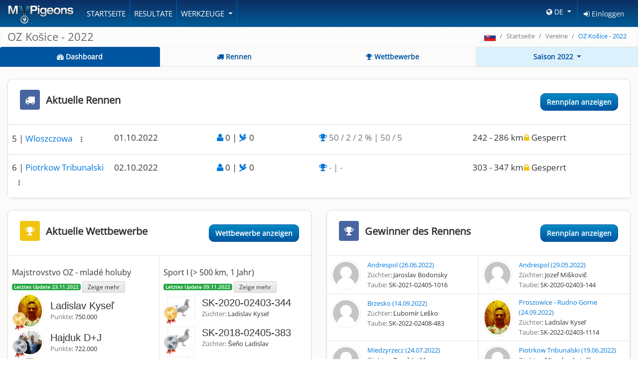

--- FILE ---
content_type: text/html; charset=UTF-8
request_url: https://mypigeons.benzing.live/slovakia/de/results/2022/o-48-24-oz-kosice/
body_size: 3496
content:
<!DOCTYPE html>
<html lang="de">
<head>
    <!-- Global site tag (gtag.js) - Google Analytics -->
<script async src="https://www.googletagmanager.com/gtag/js?id=G-3RS2NC10B4"></script>
<script>
    window.dataLayer = window.dataLayer || [];
    function gtag(){dataLayer.push(arguments);}
    gtag('js', new Date());

    gtag('config', 'G-3RS2NC10B4');
</script>    <title>Wir machen Brieftaubensport smarter - MyPigeons</title>
    <meta charset="utf-8">
    <meta name="viewport" content="width=device-width, initial-scale=1.0">
    <meta name="description" content="Eine einzigartige Plattform welche den Brieftaubensport neu erfindet. Echtzeitdaten, Resultate, Wettbewerbe, Echtzeitflüge und Taubenankünfte, Statistiken, Analysen, Züchterdatenbank, Smart Loft Funktion 24/7 und noch vieles mehr..."/>
    <meta name="author" content="MyPigeons">
    <meta
    property="twitter:card"
    content="summary">
<meta
    property="twitter:site"
    content="@My_Pigeons">
<meta
    property="twitter:title"
    content="Wir machen Brieftaubensport smarter">
<meta
    property="twitter:description"
    content="Eine einzigartige Plattform welche den Brieftaubensport neu erfindet. Echtzeitdaten, Resultate, Wettbewerbe, Echtzeitflüge und Taubenankünfte, Statistiken, Analysen, Züchterdatenbank, Smart Loft Funktion 24/7 und noch vieles mehr...">
<meta
    property="twitter:creator"
    content="@My_Pigeons">
<meta
    property="twitter:image"
    content="https://media.mypigeons.live/assets/img/social-media/mypigeons-landing-page-screenshot-facebook-smart-1200.jpg">
<meta
    property="og:title"
    content="Wir machen Brieftaubensport smarter">
<meta
    property="og:type"
    content="website">
<meta
    property="og:url"
    content="https://mypigeons.benzing.live/slovakia/de/results/2022/o-48-24-oz-kosice/">
<meta
    property="og:image"
    content="https://media.mypigeons.live/assets/img/social-media/mypigeons-landing-page-screenshot-facebook-smart-1200.jpg">
<meta
    property="og:description"
    content="Eine einzigartige Plattform welche den Brieftaubensport neu erfindet. Echtzeitdaten, Resultate, Wettbewerbe, Echtzeitflüge und Taubenankünfte, Statistiken, Analysen, Züchterdatenbank, Smart Loft Funktion 24/7 und noch vieles mehr...">
<meta
    property="og:site_name"
    content="MyPigeons">
<meta
    property="fb:admins"
    content="1489343131292811">
    
    <link rel="alternate" hreflang="sk-SK"
          href="https://mypigeons.benzing.live/slovakia/sk/results/2022/o-48-24-oz-kosice/"/>
    <link rel="alternate" hreflang="en-US"
          href="https://mypigeons.benzing.live/slovakia/en/results/2022/o-48-24-oz-kosice/"/>
    <link rel="alternate" hreflang="hu-HU"
          href="https://mypigeons.benzing.live/slovakia/hu/results/2022/o-48-24-oz-kosice/"/>
    <link rel="alternate" hreflang="nl-NL"
          href="https://mypigeons.benzing.live/slovakia/nl/results/2022/o-48-24-oz-kosice/"/>
    <link rel="alternate" hreflang="de-DE"
          href="https://mypigeons.benzing.live/slovakia/de/results/2022/o-48-24-oz-kosice/"/>
    <link rel="alternate" hreflang="sv-se"
          href="https://mypigeons.benzing.live/slovakia/se/results/2022/o-48-24-oz-kosice/"/>
    <link rel="alternate" hreflang="he-il"
          href="https://mypigeons.benzing.live/slovakia/he/results/2022/o-48-24-oz-kosice/"/>
    <link rel="alternate" hreflang="fr-fr"
          href="https://mypigeons.benzing.live/slovakia/fr/results/2022/o-48-24-oz-kosice/"/>
    <link rel="alternate" hreflang="es-es"
          href="https://mypigeons.benzing.live/slovakia/es/results/2022/o-48-24-oz-kosice/"/>
    <link rel="alternate" hreflang="it-it"
          href="https://mypigeons.benzing.live/slovakia/it/results/2022/o-48-24-oz-kosice/"/>
    <link rel="alternate" hreflang="pt-pt"
          href="https://mypigeons.benzing.live/slovakia/pt/results/2022/o-48-24-oz-kosice/"/>
    <link rel="alternate" hreflang="pl-pl"
          href="https://mypigeons.benzing.live/slovakia/pl/results/2022/o-48-24-oz-kosice/"/>
    <link rel="alternate" hreflang="dk" href="https://mypigeons.benzing.live/slovakia/dk/results/2022/o-48-24-oz-kosice/"/>
    <link rel="alternate" hreflang="al" href="https://mypigeons.benzing.live/slovakia/al/results/2022/o-48-24-oz-kosice/"/>
    <link rel="alternate" hreflang="tr" href="https://mypigeons.benzing.live/slovakia/tr/results/2022/o-48-24-oz-kosice/"/>
    <link rel="alternate" hreflang="cz" href="https://mypigeons.benzing.live/slovakia/cz/results/2022/o-48-24-oz-kosice/"/>
    <link rel="alternate" hreflang="gr" href="https://mypigeons.benzing.live/slovakia/gr/results/2022/o-48-24-oz-kosice/"/>
    <link rel="alternate" hreflang="rs" href="https://mypigeons.benzing.live/slovakia/rs/results/2022/o-48-24-oz-kosice/"/>
    <link rel="alternate" hreflang="jp" href="https://mypigeons.benzing.live/slovakia/jp/results/2022/o-48-24-oz-kosice/"/>
    <link rel="alternate" hreflang="cn" href="https://mypigeons.benzing.live/slovakia/cn/results/2022/o-48-24-oz-kosice/"/>
    <link rel="alternate" hreflang="tw" href="https://mypigeons.benzing.live/slovakia/tw/results/2022/o-48-24-oz-kosice/"/>
    <link rel="alternate" hreflang="fa" href="https://mypigeons.benzing.live/slovakia/fa/results/2022/o-48-24-oz-kosice/"/>
    <link rel="stylesheet" href="/assets/build/mypigeons-core-699f0ae523.css">
    <!-- generics -->
    <link rel="icon" href="/assets/img/favicons/favicon-32.png" sizes="32x32">
    <link rel="icon" href="/assets/img/favicons/favicon-57.png" sizes="57x57">
    <link rel="icon" href="/assets/img/favicons/favicon-76.png" sizes="76x76">
    <link rel="icon" href="/assets/img/favicons/favicon-96.png" sizes="96x96">
    <link rel="icon" href="/assets/img/favicons/favicon-128.png" sizes="128x128">
    <link rel="icon" href="/assets/img/favicons/favicon-192.png" sizes="192x192">
    <link rel="icon" href="/assets/img/favicons/favicon-228.png" sizes="228x228">

    <!-- Android -->
    <link rel="shortcut icon" sizes="196x196"
          href="/assets/img/favicons/favicon-196.png">

    <!-- iOS -->
    <link rel="apple-touch-icon" href="/assets/img/favicons/favicon-120.png"
          sizes="120x120">
    <link rel="apple-touch-icon" href="/assets/img/favicons/favicon-152.png"
          sizes="152x152">
    <link rel="apple-touch-icon" href="/assets/img/favicons/favicon-180.png"
          sizes="180x180">
</head>
<body class="d-flex flex-column">






<div class="header " >
    <div class="navbar navbar-expand-lg hidden-print" role="navigation">
        <div class="container-fluid no-padding-xs header-container">
                            <a class="navbar-brand float-left" href="/slovakia/de/">
                    <img src="/assets/img/mp-logo-tiny.png" width="135px" alt="MyPigeons">
                </a>
                        <div class="collapse navbar-collapse float-left" id="mypigeons-navbar">
                <div class="row d-block d-xs-none mobile-user-bar anonymous">
                                            <div class="col-12 user-info">
                            <span class="user-icon"><i class="fa fa-user"></i></span>
                            Sie sind nicht registriert                        </div>
                        <div class="row">
                            <div class="col-6">
                                <a href="https://oauth.benzing.live/oauth/authorize?response_type=code&client_id=1&redirect_uri=https://mypigeons.benzing.live/login/callback" class="first-button">
                                    <i class="fa fa-sign-in"></i>
                                    Anmelden                                </a>
                            </div>
                            <div class="col-6">
                                <a href="https://oauth.benzing.live/register" class="second-button">
                                    <i class="fa fa-certificate"></i>
                                    Erstelle ein Konto                                </a>
                            </div>
                        </div>
                    
                                    </div>
                <ul class="navbar-nav mr-auto">
                    <li class="nav-item">
                                                    <a class="nav-link" href="/slovakia/de/">Startseite</a>
                                            </li>
                    
                                                    <li class="nav-item">
                                <a class="nav-link"
                                   href="/slovakia/de/results/">Resultate</a></li>
                        
                        
                        <li class="dropdown nav-item">
                            <a href="#" class="dropdown-toggle nav-link" data-toggle="dropdown" data-hover="dropdown"
                               data-delay="0" data-close-others="false">
                                Werkzeuge                            </a>
                            <div class="dropdown-menu">
                                                                <a class="dropdown-item" href="/slovakia/de/liberation-sites/"><i
                                            class="fa fa-map-marker"></i> Auflassorte</a>
                                <a class="dropdown-item" href="/slovakia/de/lost/"><i
                                            class="fa fa-bullhorn"></i> Vermisste Tauben</a>
                                                            </div>
                        </li>

                    

                    
                </ul>
            </div>
            <div class="float-right user-controls">

                <div class="dropdown mobile-language float-left">
                    <button class="btn dropdown-toggle language"
                            type="button"
                            id="dropdownMenuLanguage"
                            data-toggle="dropdown" aria-haspopup="true"
                            aria-expanded="true">
                        <i class="fa fa-globe"></i>
                        DE                    </button>
                    <div class="dropdown-menu dropdown-language dropdown-menu-right"
                         aria-labelledby="dropdownMenuLanguage">
                                                    <a class="dropdown-item" href="/slovakia/al/results/2022/o-48-24-oz-kosice/">
                                Shqiptare </a>
                                                                            <a class="dropdown-item" href="/slovakia/ar/results/2022/o-48-24-oz-kosice/">
                                العربية </a>
                                                                            <a class="dropdown-item" href="/slovakia/cz/results/2022/o-48-24-oz-kosice/">Česky</a>
                                                                            <a class="dropdown-item" href="/slovakia/cn/results/2022/o-48-24-oz-kosice/">中國人</a>
                                                                                                    <a class="dropdown-item" href="/slovakia/dk/results/2022/o-48-24-oz-kosice/">Dansk</a>
                                                                            <a class="dropdown-item" href="/slovakia/en/results/2022/o-48-24-oz-kosice/">English</a>
                                                                            <a class="dropdown-item" href="/slovakia/es/results/2022/o-48-24-oz-kosice/">Español</a>
                                                                            <a class="dropdown-item" href="/slovakia/fa/results/2022/o-48-24-oz-kosice/">فارسی</a>
                                                                            <a class="dropdown-item" href="/slovakia/fr/results/2022/o-48-24-oz-kosice/">Français</a>
                                                                            <a class="dropdown-item" href="/slovakia/gr/results/2022/o-48-24-oz-kosice/">Ελληνικά</a>
                                                                            <a class="dropdown-item" href="/slovakia/he/results/2022/o-48-24-oz-kosice/"> עברית</a>
                                                                            <a class="dropdown-item" href="/slovakia/it/results/2022/o-48-24-oz-kosice/">Italiano</a>
                                                                            <a class="dropdown-item" href="/slovakia/jp/results/2022/o-48-24-oz-kosice/">日本</a>
                                                                            <a class="dropdown-item" href="/slovakia/hu/results/2022/o-48-24-oz-kosice/">Magyar</a>
                                                                            <a class="dropdown-item"
                               href="/slovakia/nl/results/2022/o-48-24-oz-kosice/">Nederlands</a>
                                                                            <a class="dropdown-item" href="/slovakia/pl/results/2022/o-48-24-oz-kosice/">Polski</a>
                                                                            <a class="dropdown-item"
                               href="/slovakia/pt/results/2022/o-48-24-oz-kosice/">Português</a>
                                                                            <a class="dropdown-item" href="/slovakia/ru/results/2022/o-48-24-oz-kosice/">Русский</a>
                                                                            <a class="dropdown-item"
                               href="/slovakia/sk/results/2022/o-48-24-oz-kosice/">Slovensky</a>
                                                                            <a class="dropdown-item" href="/slovakia/rs/results/2022/o-48-24-oz-kosice/">Српски</a>
                                                                            <a class="dropdown-item" href="/slovakia/se/results/2022/o-48-24-oz-kosice/">Svenska</a>
                                                                            <a class="dropdown-item" href="/slovakia/tr/results/2022/o-48-24-oz-kosice/">Türkçe</a>
                                                                            <a class="dropdown-item" href="/slovakia/tw/results/2022/o-48-24-oz-kosice/">台灣</a>
                        
                    </div>
                </div>
                <!--User bar for desktop-->
                                    <div class="mobile-language d-none d-xs-block float-left">
                        <a class="btn loginbutton" id="loginLink" href="https://oauth.benzing.live/oauth/authorize?response_type=code&client_id=1&redirect_uri=https://mypigeons.benzing.live/login/callback"><i
                                    class="fa fa-sign-in"></i> Einloggen</a>
                    </div>
                
                <button class="navbar-toggler float-right" type="button" data-toggle="collapse"
                        data-target="#mypigeons-navbar" aria-controls="navbarNavAltMarkup" aria-expanded="false"
                        aria-label="Toggle navigation">
                    <i class="fa fa-bars fa-2x"></i>
                </button>
            </div>
        </div>
    </div>
</div><input type="hidden" id="jazyk_stranky" value="de"/>
<input type="hidden" id="stranka_id" value="smart_club"/>
<input type="hidden" id="instance_id" value="sk"/>
<input type="hidden" id="access_token" value=""/>
<input type="hidden" id="mp_api_url" value="https://mypigeons.benzing.live/api/"/>
    <input type="hidden" id="authorized_user_id" value="0"/>



<div id="page-content" >



<div id="smart-club" style="height:100%" v-cloak>
    <router-view
            organisation_id="48"
            season="2022"
            flag_icon="sk"
            instance_id="sk"
            allow_custom_season=""
            main_distance_unit_sign="km"
            :controller-v2="'/api/v2/sk/'"
            :store_uri="'https://store.benzing.live'"
            picture_base="https://media.mypigeons.live/"
            wshost="gateway-api-socket.benzing.live"
            wsprefix="production:live-gateway-api:database:"
            wsprefixapi="production:mypigeons-api:database:"
            country_name="Slovakia">
    </router-view>
    <notifications position="bottom left"/>
</div>
<script>
    var wshost = 'gateway-api-socket.benzing.live';
</script>
    </div>



    <!--=== Copyright ===-->
    <div class="copyright d-print-none " id="footer">
        <div class="container">
            <div class="row m-0">
                <div class="col-xs-6 col-sm-10 p-0">
                    <p class="copyright-space">
                        2013 - 2025 &copy; <strong>MyPigeons</strong> |
                        <a style="color:white" href="/slovakia/de/privacy-policy/">Datenschutz-Bestimmungen</a> |
                        <a href="/slovakia/de/contact/"><i class="fa fa-phone"></i> Kontakt</a>
                        | v2.18.21                                            </p>

                </div>
                <div class="col-xs-6 col-sm-2 p-0 text-right">
                    <a href="/slovakia/de/">
                        <img src="https://media.mypigeons.live/assets/img/mp-logo-w150.png" class="img-fluid"
                             alt="MyPigeons"/>
                    </a>
                </div>
            </div>
        </div>
    </div>


    <script type="text/javascript">
        var default_date_format = "dd.mm.yyyy";var default_language = "de";    </script>
            <script type="text/javascript" src="/assets/build/de.40fc5a26491d8808491f.js"></script>
            <script type="text/javascript" src="/assets/build/vendors~app.20ddba24a66bde7edb8f.js"></script>
            <script type="text/javascript" src="/assets/build/app.46e4d1881906eff7d7f6.js"></script>
        <script type="text/javascript">
        $('body').tooltip({
            selector: '.tooltips'
        });


    </script>

</body>
</html>

--- FILE ---
content_type: text/css
request_url: https://mypigeons.benzing.live/assets/build/41.bundle.css
body_size: 1152
content:
.badge-container{bottom:5px;right:5px}.clock-container{bottom:5px;left:5px}@media(min-width: 768px){.card.shadow.h-100{min-height:200px}.badge-container{bottom:10px;right:10px}.clock-container{bottom:10px;left:10px}}.fancier-image{max-width:60px;max-height:60px}.clock-image{width:60px;height:auto}@media(min-width: 768px){.fancier-image{max-width:100px;max-height:100px}.clock-image{width:100px}}.font-size-responsive{font-size:.8em}.pigeon-number{font-weight:bold;font-size:.9em}.font-size-responsive-xs{font-size:.7em}.font-size-responsive-sm{font-size:.9em}.font-size-responsive-md{font-size:1em}.font-size-responsive-lg{font-size:1.1em}@media(min-width: 768px){.font-size-responsive{font-size:1.2em}.pigeon-number{font-size:1.8em;font-weight:bold}.font-size-responsive-xs{font-size:.9em}.font-size-responsive-sm{font-size:1.3em}.font-size-responsive-md{font-size:2.2em}.font-size-responsive-lg{font-size:2.5em}}.highlight-animation{animation:highlight 1s ease}@keyframes highlight{0%{box-shadow:0 0 0 0 rgba(0,123,255,.5)}70%{box-shadow:0 0 0 10px rgba(0,123,255,0)}100%{box-shadow:0 0 0 0 rgba(0,123,255,0)}}.ripple{display:inline-block;width:16px;height:16px;background-color:#28a745;border-radius:50%}.pulse-animation{animation:pulse 1.5s infinite ease-in-out}@keyframes pulse{0%{transform:scale(0.8);opacity:.7}50%{transform:scale(1.2);opacity:1}100%{transform:scale(0.8);opacity:.7}}.icon-pigeon-basketing{font-size:.9em}@media(min-width: 768px){.icon-pigeon-basketing.font-size-responsive{font-size:1.2em}.icon-pigeon-basketing.pigeon-number{font-size:1.8em}.icon-pigeon-basketing.font-size-responsive-xs{font-size:1.8em}.icon-pigeon-basketing.font-size-responsive-sm{font-size:2.6em}.icon-pigeon-basketing.font-size-responsive-md{font-size:4.4em}.icon-pigeon-basketing.font-size-responsive-lg{font-size:15em}}
.pigeon-card{background-color:#fff;border-radius:8px;box-shadow:0 2px 10px rgba(0,0,0,.1);overflow:hidden}.pigeon-header{padding:15px;display:flex;justify-content:space-between;align-items:center;border-bottom:1px solid #eee}.pigeon-id{font-size:20px;font-weight:bold;color:#333}.status{padding:5px 10px;border-radius:20px;font-size:14px;font-weight:bold;color:#fff}.basketed{background-color:#4caf50}.not-basketed{background-color:#ffc107}.pigeon-body{display:flex;padding:20px}.pigeon-image{width:150px;margin-right:20px}.image-placeholder{width:100%;height:150px;background-color:#eee;display:flex;align-items:center;justify-content:center;color:#999;border-radius:5px}.pigeon-info{flex:1}.info-row{margin-bottom:8px;color:#555}.pigeon-stats{display:flex;background:linear-gradient(to right, #065a9e, #023551);color:#fff;padding:15px}.stat-item{flex:1;text-align:center}.stat-value{font-size:22px;font-weight:bold}.stat-label{font-size:12px;opacity:.8}@media(max-width: 600px){.pigeon-body{flex-direction:column}.pigeon-image{width:100%;margin-right:0;margin-bottom:15px}}
.center-horizontal{top:0;left:50%}.bottom-right-corner{bottom:5px;right:5px}.bottom-right{bottom:10px;right:10px}.bottom-left{bottom:10px;left:10px}@media(min-width: 768px){.bottom-right{bottom:20px;right:20px}.bottom-left{bottom:20px;left:20px}}.bg-light-gray{background-color:#f2f2f2}.pigeon-list-item{font-size:16px;background-color:#fff}@media(min-width: 768px){.pigeon-list-item{font-size:32px}}.pigeon-image-container{width:80px;height:80px}@media(min-width: 768px){.pigeon-image-container{width:200px;height:200px}}@media(min-width: 992px){.pigeon-image-container{width:250px;height:250px}}.pigeon-image-container img{max-width:100%;height:auto}.font-md{font-size:14px}.font-lg{font-size:18px}.font-xl{font-size:22px}.font-xxl{font-size:24px}.icon-xxl{font-size:32px}.pigeon-list-item h1{font-size:14px !important}@media(min-width: 768px){.pigeon-list-item h1{font-size:32px !important}}.form-group{margin-bottom:.75rem}.form-group label{font-size:14px;margin-bottom:.25rem}@media(min-width: 768px){.form-group{margin-bottom:1rem}.form-group label{font-size:16px;margin-bottom:.5rem}}@media(min-width: 768px){.font-md{font-size:18px}.font-lg{font-size:24px}.font-xl{font-size:32px}.font-xxl{font-size:36px}.icon-xxl{font-size:48px}.font-md-lg{font-size:32px}.font-md-xl{font-size:40px}.font-md-xxl{font-size:48px}.icon-md-xxl{font-size:64px}}.pulse-animation{animation:pulse .6s}@keyframes pulse{0%{transform:scale(1)}50%{transform:scale(1.1)}100%{transform:scale(1)}}


--- FILE ---
content_type: application/javascript; charset=utf-8
request_url: https://mypigeons.benzing.live/assets/build/de.40fc5a26491d8808491f.js
body_size: 30065
content:
var Language=function(e){var n={};function i(t){if(n[t])return n[t].exports;var r=n[t]={i:t,l:!1,exports:{}};return e[t].call(r.exports,r,r.exports,i),r.l=!0,r.exports}return i.m=e,i.c=n,i.d=function(e,n,t){i.o(e,n)||Object.defineProperty(e,n,{enumerable:!0,get:t})},i.r=function(e){"undefined"!=typeof Symbol&&Symbol.toStringTag&&Object.defineProperty(e,Symbol.toStringTag,{value:"Module"}),Object.defineProperty(e,"__esModule",{value:!0})},i.t=function(e,n){if(1&n&&(e=i(e)),8&n)return e;if(4&n&&"object"==typeof e&&e&&e.__esModule)return e;var t=Object.create(null);if(i.r(t),Object.defineProperty(t,"default",{enumerable:!0,value:e}),2&n&&"string"!=typeof e)for(var r in e)i.d(t,r,function(n){return e[n]}.bind(null,r));return t},i.n=function(e){var n=e&&e.__esModule?function(){return e.default}:function(){return e};return i.d(n,"a",n),n},i.o=function(e,n){return Object.prototype.hasOwnProperty.call(e,n)},i.p="/assets/build/",i(i.s=314)}({314:function(e,n){e.exports={get_translations:function(){var e={home:{1:"Startseite",2:"Forum",3:"Kontakt",4:"Benutzer",5:"Einstellungen",6:"Ausloggen",7:"Anonym",8:"Anmelden",9:"Registrieren",10:"Zeit",11:"Brieftauben Wettflugresultate",12:"Resultate",13:"Navigation",14:"Administrator Ebene",15:"Folgen Sie uns",16:"Bitte korrigieren Sie folgendes",17:"Datenblatt für Ausstellungen",18:"Rennergebnisse",19:"Teilnehmer",20:"Zurück",21:"Generieren von Textdateien",22:"Asien",23:"Vermisste Tauben",24:"Keine Datei hochgeladen. Stellen Sie sicher das Sie eine Datei auf Ihrem Computer ausgewählt haben.",25:"Die Größe der hochgeladenen Datei überschreitet die maximale erlaubte Größe.",26:"Die Größe der hochgeladenen Datei überschreitet die erlaubte definierte Größe.",27:"Fehler beim Hochladen der Datei. Bitte versuchen Sie es erneut.",28:"Der Server hat keinen definierten Ordner, um diese Datei zu speichern. Bitte kontaktieren Sie den Administrator.",29:"Die Datei kann nicht gespeichert werden. Bitte kontaktieren Sie den Administrator.",30:"Das Hochladen der Datei wurde von php gestoppt. Bitte kontaktieren Sie den Administrator.",31:"Wählen Sie einen Club",32:"Eingabe Züchternummer",33:"Eingabe Name des Züchters",34:"Eingabe Ort des Züchters",35:"Eingabe Breitengrad",36:"Eingabe Längengrad",37:"Züchter wurde nicht hinzugefügt",38:"Züchter wurde hinzugefügt",39:"ID wird bereits verwendet von",40:"Was ist MyPigeons?",41:"Erstklassige Online Software für die Berechnung und Online Präsentation von Rennergebnissen und Wettbewerben im Brieftaubensport",42:"Änderungen nicht gespeichert",43:"Änderungen wurden gespeichert",44:"Eingabe Auflassort",45:"Auflassort in Datenbank hinzugefügt",46:"Zurück",47:"Nächste",48:"Werben Sie mit uns",49:"Download PDF",50:"Zugelassen",51:"Abgelehnt",52:"Zurück zur Startseite",53:"Zugriff verweigert",54:"Sie haben keine Berechtigung, um den Inhalt dieser Seite zu sehen.",55:"Mehr anzeigen",56:"Wählen Sie Ihr Land",57:"Europa",58:"Mittlerer Osten",59:"Länder",60:"Dokument erstellt von",61:"Karte anzeigen",62:"Ihre Nachricht wurde an den ausgewählten Empfänger versendet",63:"Wettflug Dokumentation",64:"Einkorbliste",65:"Liste der Zeitmessung",66:"oder",67:"403 - Kein Zugriff",68:"404 - Diese Seite wurde nicht gefunden",69:"Einsenden",70:"Werkzeuge",71:"Anleitung für die Administration der Züchterdatenbank. Neue Einträge hinzufügen, bearbeiten oder durchsuchen von vorhandenen Einträgen",72:"Anleitung",73:"Anleitung für Züchter Administration",74:"Monat",75:"Erstellen eines Saisonplans, erstellen neuer Rennen, bearbeiten und löschen aktueller Rennen, definieren von Bedingungen",76:"Anleitung für Saisonplan Administration",77:"Anleitung zeigen",78:"Suche nach Organisation",79:"Alle",80:"Auswahl",81:"Nationale Resultate",82:"Kombinationen",83:"Sport Clubs",84:"Hauptverband",85:"Website",86:"Miniaturansicht",87:"Tabellenansicht",88:"Navigation",89:"Züchter",90:"Tauben",91:"Kurzdistanz",92:"Mitteldistanz",93:"Weitstrecke",94:"Marathon",95:"Super Taube",96:"Universal Taube",97:"Ass-Taube Jährige",98:"Ass-Taube Jungtier",99:"Taube des Monats - Mai",100:"Taube des Monats - Juni",101:"Taube des Monats - Juli",102:"Alternatives Punkte System",103:"Punkte System",104:"Punkte System hinzufügen",105:"Name",106:"Kleiner Championship",107:"Sie sind angemeldet",108:"Abmelden auf diesem Gerät",109:"Abmelden auf allen Geräten",110:"AfriKa",111:"MAR",112:"UNI",113:"SUP",114:"AT",115:"JT",116:"Grand Prix",117:"Arten von Ergebnissen",118:"Art",119:"Berrechne FCI Koeffizient",120:"Berrechne Punkte",121:"Verwende Taubenregistrierung",122:"Statistik für Kopfzeile",123:"Keine",124:"Clubs",125:"Organisationen",126:"Zeige Taubenregistrierung",127:"Tauben sind nicht registriert",128:"wird keine Wertung bekommen",129:"wird nicht in den Resultaten angeführt",130:"Tauben Kategorie",131:"Arten von Ergebnissen",132:"Neue Art von Ergebnissen hinzufügen",133:"Punkte System",134:"Amerikanisches System",135:"Ungarisches System",136:"Mathematisch",137:"Aufrunden",138:"Runden",139:"Offizielle FCI Resultate",140:"Benutzerdefinierte Resultate",141:"Experimentelle Resultate",142:"Standard",143:"Lösche diese Art von Resultaten",144:"Resultat Zusammensetzung",145:"AT",146:"JT",147:"Sortiere Züchter nach Distanz",148:"Erstelle neue Arten von Resultaten, Erklärung der Parameter und Optionen, Definition von Resultatzusammensetzungen",149:"Züchter ausschließen",150:"Ausgeschlossene Züchter",151:"Detaillierte Parameter",152:"Saisonplan",153:"Wettbewerbe",154:"Wettbewerb Administration",155:"Wird ausgewertet",156:"Neu",157:"Ausschuss",158:"Administratoren",159:"Sprachen",160:"Aktualisieren",161:"Meine Tauben",162:"Ausschließen",163:"Online Wettflug Kalkulationssoftware für Brieftauben Züchter, FCI Resultate und Kategorien, Individuelle Resultate, Taubenprofile, Distanzkalkulator, Züchterdatenbank und mehr",164:"Irgendwas ging schief...",165:"Im Moment können wir den Fehler nicht feststellen, aber die Aktion die Sie versuchen kann nicht ausgeführt werden. Wir speichern alle Details dieses Fehler automatisch und unser Administrator wird sich schnellst möglich um diese Angelegenheit kümmern. Danke für Ihr Verständnis.",166:"Details",167:"Was Sie wissen sollten, bevor Sie los legen...",168:"Start",169:"Legende",170:"Bekannte Vorfälle",171:"Druckversion der Resultate",172:"Inhaltsverzeichnis",173:"Download",174:"Aktiv",175:"Verletzt",176:"Vermisst",177:"Inaktiv",178:"Premium Zugang",179:"Sie müssen eingeloggt sein, um diese Daten zu sehen.",180:"Eingeschränkter Zugriff",181:"Vater",182:"Mutter",183:"Leeres xls Blatt runterladen",184:"Deaktivierte Arten von Resultaten",185:"Deaktivieren",186:"Aktivieren",187:"Suche",188:"Online Tool für Taubenschlag-Management, Taubenperformance und veröffentlichen von professionellen Taubenprofilen",189:"Formulare",190:"Holen Sie sich das Beste aus MyPigeons",191:"Vermisste Tauben",192:"Melden einer vermissten Taube",193:"Inaktiv",194:"Ausgetreten",195:"Disqualifiziert",196:"Gestorben",197:"Aktives Mitglied",198:"HTML Version",199:"Wir verwenden Cookies, um sicherzustellen, dass Sie die bestmöglichste Performance auf unserer Seite erhalten.",200:"Mehr Information",201:"Okay!",202:"Lade",203:"Ziehen Sie Ihre Dateien hier her oder klicken Sie für das Hochladen...",204:"benötigt",205:"Mechanische Uhr",206:"Eintrag nicht gefunden",207:"Ozeanien",208:"Slowakei",209:"Spanien",210:"Rumänien",211:"Polen",212:"Ungarn",213:"Deutschland",214:"Tschechien",215:"Schweden",216:"Neuseeland",217:"Süd Afrika",218:"Türkei",219:"Irak",220:"Israel",221:"Katar",222:"Vereinigte Arabische Emirate",223:"Bangladesch",224:"Indien",225:"Thailand",226:"Amerika",227:"USA",228:"Albanien",229:"Österreich",230:"Italien",231:"Island",232:"Gemeinschaftsschlag",233:"Deutschland",234:"Eintrag existiert bereits",235:"BENZING Dashboard",236:"BENZING Shop",237:"Kontoeinstellungen",238:"Mein Taubenschlag",239:"Meine Wettflüge",240:"Meine Trainings",241:"Meine Konstatieranlage",242:"Meine Züchter",243:"Frankreich",244:"Niederlande",245:"Russland",246:"Ändern",247:"Land wechseln",248:"Demo Land",249:"Live Vereine",250:"Portugal",251:"Meine Trainings",252:"Meine Wettflüge",253:"Meine Details",254:"Alle Organisationen",255:"Belgien",256:"Jordanien",257:"Bitte füllen Sie dieses Feld",258:"Vereinigte Staaten von Amerika - ARPU Verband",259:"Finnland",260:"Serbien",261:"Palestina",262:"Tauben",263:"Rennen",264:"Trainings",265:"SmartLoft",267:"Wechseln Sie zu Ihrem Heimatland, um die Züchterdaten zu verknüpfen.",268:"Datenschutz-Bestimmungen",269:"Meine privaten Züchter",270:"Kolumbien",271:"San Marino",272:"Start mit BENZING Live",273:"Pakistan",274:"Kosovo",275:"Vereinigte Staaten von Amerika",276:"Vereinigtes Königreich",277:"Bulgarien",278:"Namibia",279:"Ukraine",280:"Griechenland",281:"Argentinien",282:"Kuba",283:"Kanada",284:"Ägypten",285:"Irland",286:"Schweiz",287:"Taiwan",288:"Kroatien",289:"Brasilien",290:"FCI",291:"Dänemark",292:"Hong Kong",293:"Japan",294:"Kuwait",295:"Marokko",296:"Mexiko",297:"Philippinen",298:"Vietnam",299:"Malta",300:"Polen",301:"Australien",302:"Indonesien",303:"Algerien",304:"Weltweite Datenbank",305:"Lybien",306:"Saudi-Arabien",307:"Oman",308:"Chile",309:"Peru",310:"Bolivien",311:"Syrien",312:"Senegal",313:"Iran",314:"Smart Club",315:"China",316:"Smart Clubs",317:"Mein Club",318:"Costa Rica",319:"Afghanistan",320:"Mauretanien",321:"Gambia",322:"Mali",323:"Niger",324:"Kenia"},distance:{1:"Entfernungsberechnung",2:"Wählen Sie Ihr Land",3:"Wählen Sie die Organisation",4:"Wählen Sie den Club",5:"Position Taubenschlag",6:"Auflassort",7:"Wählen Sie den Auflassort",8:"Entfernung berechnen",9:"Entfernung kann nicht berechnet werden",10:"Bitte wählen Sie einen Club oder eine Organisation",11:"Bitte wählen Sie einen Auflassort",12:"Name",13:"Stadt",14:"Entfernung",15:"Club",16:"Reichweite",17:"Züchter",18:"Entfernungstabelle sortiert nach Züchter",19:"Entfernungstabelle sortiert nach Club",20:"Erstelle neuen Eintrag",21:"Beschreibung",22:"Bei der Tankstelle",23:"Bitte, wählen Sie ein Land",24:"Auflassorte",25:"Anzahl der Rennen",26:"Zeige Auflassort in der Karte",27:"Karte",28:"Auflassort bereits in der Datenbank",29:"Angezeigte Auflassorte",30:"Nur verwendete Auflassorte",31:"Alle Auflassorte"},lan_admin:{1:"Administrator Ebene",2:"CSV Importieren",3:"Starte benutzerdefiniertes Skript",4:"Starte Skript",5:"DBF Export",6:"Daten exportieren",7:"Test",8:"Konto Verknüpfen",9:"Name - Registrieren",10:"Name - Züchter",11:"E-mail",12:"Bestätigen",13:"Neu Berechnen",14:"Löschen",15:"Aktualisieren Org. Status",16:"Maximale Punkte",17:"Prozentuelles Punktesystem",18:"Punkte Abstand",19:"Punkteserie",20:"Maximale Tauben mit Punkten",21:"Alterskategorie",22:"Wettflug Kategorie",23:"Neues Rennen",24:"Auflassdatum auswählen",25:"Auswahl Alterskategorie (Alt/Jung)",26:"Punktesystem",27:"Punkteserie",28:"Reihenfolge",29:"Wettflug gelöscht",30:"Wettflug löschen?",31:"Rennen war nicht ausgewählt",32:"Auflasszeit eingeben",33:"Nicht möglich das Rennen zu starten",34:"Rennen gestartet",35:"Berechtigungen verwalten",36:"Administrator Organisation",37:"Administrator Club",38:"Berechtigung hinzufügen",39:"Berechtigung wirklich löschen?",40:"Berechtigung gelöscht",41:"Taubenliste Administratoren",42:"Administrator Organisation",43:"Administrator Club",44:"Taubenliste Administrator",45:"Kombinierte Ergebnisse",46:"Mögliche Ergebnisse",47:"Anleitung für kombinierte Ergebnisse",48:"Wettflug Kombination",49:"Grundlagen von kombinierten Wettflügen von Organisationen (Regionen, nationalen Ergebnissen usw.) Notwendige Zugriffsrechte und detaillierte Schritte wie man Wettflüge kombiniert",50:"Mitglieder Administration",51:"Suche Resultate",52:"Mitglied wirklich löschen?",53:"Statistik neu berechnen",54:"Kombinierte Organisationen",55:"Bestehende Wettflüge",56:"Neuen offiziellen Wettflug anlegen",57:"Neuen benutzerdefinierten Wettflug hinzufügen",58:"Diesen Wettflug wirklich löschen?",59:"Ausgeschlossene Arten von Ergebnissen",60:"Inkludierte Rennen",61:"Alle Rennen",62:"Ausgewählte Rennen",63:"Vorhandene benutzerdefinierte Wettflüge",64:"Inkludierte Arten von Ergebnissen",65:"Inkludierte Rennen",66:"Anleitung für Wettflug Administration",67:"Erstellen neuer Wettflüge, Unterschied von offiziellen und benutzerdefinierten Wettflügen, Optionen und Parameter, Verbindung zum Saisonplan sowie Arten von Ergebnissen.",68:"Name (min. 3 Zeichen)",69:"Importierte Tauben",70:"Tauben zu importieren",71:"Eingesetzte Tauben",72:"Summen Kontrolle",73:"Importierte Züchter",74:"Alle Vereine",75:"Züchter löschen",76:"Lösche Ankünfte für diesen Züchter",77:"Renndaten bearbeiten",78:"Gelistet",79:"Doppelte Taube",80:"Wollen Sie diesen Eintrag wirklich löschen?",81:"Anleitung für Datenimport",82:"Daten Import",83:"Grundlagen für Datenimport, manueller Eingabe, Optionen für Import, Abkürzungen, Datenverarbeitung und mehr...",84:"Auflasszeit bearbeiten",85:"Wettflüge starten",86:"Eingeben der Auflasszeit für Rennen, Bearbeiten existierender Daten, Starten von Rennen für kombinierte Wettflüge, Zugriffsanfrage zum Starten von Wettflügen",87:"Teilnahme",88:"Status Datenimport",89:"Diese Ergebnisse wirklich löschen?",90:"Status Datenbank",91:"Alle Ankünfte in der Datenbank",92:"Gepaarte Ankünfte",93:"Ausstehende Ankünfte",94:"Ankünfte paaren",95:"Einzigartige Tauben",96:"Überzählige Ankünfte",97:"Nicht verarbeitete Ankünfte",98:"Tauben zur Verarbeitung",99:"Tauben - Fälligkeit",100:"Profile aktualisieren",101:"Entsperren",102:"Anfrage Wettflug entsperren",103:"Gründe für die Anfrage",104:"Korrektur der Ankünfte beim Züchter xxx.../ Disqualifikation der Taube yyy ...",105:"Anfrage versenden",106:"Anfrage von",107:"Aktion",108:"Genehmigen",109:"Ablehnen",110:"Letzte Aufzeichnung",111:"Administrator",112:"Anfrage ablehnen",113:"Grund der Ablehnung",114:"Zugriff verweigert",115:"Sie haben nicht die notwendige Berechtigung. Wenn Sie einen Zugriff für diese Seite benötigen, kontaktieren Sie bitte den Administrator.",116:"Bestätigte Wettflüge",117:"Teilnehmende Züchter",118:"Englische Bezeichnung",119:"Slowakische Bezeichnung",120:"Bezeichnung in einer anderen Sprache hinzufügen",121:"Allgemein",122:"Klassifikation",123:"Andere",124:"Kürzel für Käfig Beschriftung",125:"Wettflug Jährlinge",126:"Sie sind nicht berechtigt die Einstellungen dieser Taube zu ändern.",127:"Diese Information ist nur für Länder-Manager verfügbar.",128:"Taubenverwaltung",129:"Dieser Vorgang dauert länger und wird im Hintergrund ausgeführt. Bitte geben Sie uns ein paar Minuten, um diesen Vorgang zu bearbeiten..."},lan_results:{1:"Auflass -Ort",2:"Datum",3:"Anzahl Tauben",4:"Rennplan Administration",5:"Land der Auflassung",6:"Hinzufügen",7:"Rennen wurde erfolgreich hinzugefügt.",8:"Hinzufügen andere Wettflüge",9:"Dateien importieren",10:"Daten",11:"Saison",12:"Rennen",13:"Hinweis",14:"Prozessergebnisse",15:"Datei / Akte",16:"Hochgeladen von",17:"Nummer",18:"Taube",19:"Tag",20:"Zeit",21:"Züchternummer",22:"Jahr",23:"Org.",24:"Ring Nummer",25:"Ergebnisse einfüge",26:"Züchter",27:"Uhr Abweichung [s]",28:"Geschlecht männlich / weiblich",29:"Nicht aufgeführte Tauben",30:"Einsetzen / Einkorben bestellen",31:"Prüfe Datei",32:"Line Nr.",33:"Ursprüngliche Linie",34:"Folgende doppelte Einträge wurden gefunden:",35:"Keine doppelten Einträge gefunden",36:"Weiterverarbeiten der Datei",37:"Prozessabweichungen Uhr",38:"Geschwindigkeiten zu berechnen",39:"Sucheintrag Taubeliste",40:"Auf die Wettflug Ergebnisse",41:"Nummer",42:"Taube",43:"Ankunft",44:"Geschwindigkeit",45:"Züchter",46:"Männchen",47:"Weibchen",48:"Neuberechnung Züchter erstellen",49:"Neuberechnung Tauben erstellen",50:"Norm",51:"Von den Züchter",52:"Von den Tauben",53:"Offizielle FCI Ergebnisse",54:"Züchter",55:"Vögel",56:"Ergebnisse berechnen",57:"Ergebnisse der Züchter",58:"Ergebnisse von Tauben",59:"Koeffizienten",60:"Offizielle Ergebnisse",61:"Wettflug Nummer",62:"Zeit des Auflasses",63:"Veranstalter",64:"Bearbeitet von",65:"Ergebnisse für Wettbewerbe",66:"Kategorie",67:"GPS Koorinaten",68:"Serien",69:"Punktesystem",70:"Angebot",71:"Wetter",72:"Auflass",73:"Ankunft",74:"Erste Taube",75:"Letzte Taube",76:"Ankunft",77:"Einsatz",78:"Getaktet",79:"Druckerversion",80:"Benutzerdefinierte Wettbewerbe",81:"Punkte",82:"Benutzerdefinierte Ergebnisse",83:"Summe",84:"Gesamt Punktezahl",85:"Gesamtwertung",86:"WM-Stand",87:"Nach dem Wettflug",88:"Highscore-Tabelle",89:"Preis - aus",90:"Preis - zu",91:"Punkte",92:"RV Beitrag",93:"Preis",94:"Preis %",95:"% der Vögel mit Preisen",96:"Anzeige der Route auf Karte",97:"Anzeige ersten Schlages auf Karte",98:"Tauben-Auflass",99:"Offizielle Wettbewerbe",100:"Wettflüge",101:"Wettbewerb",102:"Letztes Update",103:"Leistung Männchen",104:"Leistung Weibchen",105:"Benutzerdefinierte Wettbewerbe",106:"Meisterschaft",107:"Kurzstrecken Meisterschaft",108:"Mittelstrecken Meisterschaft",109:"Weitstrecken Meisterschaft",110:"Jährling Derby",111:"Punkte durch Saison",112:"Zwischensumme Punkte",113:"Neue Punkte",114:"Stand im Wettflug",115:"Gesamtwertung nach dem Rennen",116:"Stand",117:"Stand im Reisejahr",118:"Slowakische nationale Rennen",119:"Generalmeisterschaft Alte Tauben",120:"Erfolgsquote (Perc.)",121:"für Rennen",122:"Erfolgsquote bei der Züchter (Perc.)",123:"Wettflug Nummer",124:"Vogel / Preis",125:"Erfolgsquote",126:"% Erfolgsquote",127:"Sport G (Ass Jährige Tauben)",128:"Sport H (Ass Alt Vogel)",129:"Erfolgsquote bei der Züchter (Perc.) auf kurze Distanz Rennen",130:"Erfolgsquote bei der Züchter (Perc.) auf Miitel Distanz Rennen",131:"Erfolgsquote bei der Züchter (Perc.) auf Weit Distanz Rennen",132:"Bezirk",133:"Endergebnisse",134:"Jungtauben-Meisterschaft",135:"Sport F (Ass Jungtaube)",136:"Kleine Karpaten-Region",137:"Westslowakei Region",138:"Schläge unter 600 km",139:"Schläge von 600 bis 700 km",140:"Schläge über 700 km",141:"FCI-Koeffizient für die Kategorie E",142:"FCI-Koeffizient",143:"Art der Ergebnisse",144:"Slowakische Meisterschaft - Kurz Distance",145:"Slowakische Meisterschaft - Mittel Distance",146:"Slowakische Meisterschaft - Long Distance",147:"Slowakische Meisterschaft - Super Long Distance",148:"Slowakische Meisterschaft - Jährlinge",149:"Slowakische Meisterschaft - Jungvögel",150:"Erfolgsquote bei der Züchter (Perc.) - Jungvögel",151:"Sport A (100 - 400 km)",152:"Sport B (300 - 600 km)",153:"Sport C ( > 500 km)",154:"Sport E ( > 700 km)",155:"Sport D (All-Round)",156:"Max. Anzahl Tauben",157:"Saison auswählen",158:"Start",159:"Startet den Wettflug",160:"Klare, milde Nordwestwind, 17° C",161:"Status",162:"Geplant",163:"Start",164:"Verarbeitet",165:"Abgesagt",166:"Video nicht verfügbar",167:"Wettflug Status",168:"Finden Sie Züchter (mind. 3 Zeichen)",169:"Verbundene Ergebnisse",170:"Kein anderer Organisationen",171:"Punkt-Meisterschaft",172:"Bester Züchter",173:"Bester Züchter im Wettflug",174:"Wettflug",175:"Nach dem Rennen",176:"Club",177:"Rennen-Dauer",178:"Letzte automatische Neuberechnung",179:"Gesperrt",180:"Rennen abgebrochen",181:"Möchten Sie wirklich diese Rennen abbrechen?",182:'Als \\"verarbeitet\\" markieren',183:"Gemeldeten Ankünfte",184:"Berichtet von",185:"Ankunft einfügen",186:"Interne - Meisterschaft",187:"Slowakische Meisterschaft - Jugendliche Züchter",188:"Ass-Taube (Benutzerdefiniert)",189:"Leistungen (Benutzerdefiniert)",190:"Beide",191:"Individuelle Erklärungen",192:"Leistung - 2 Saisons",193:"Kontakt-Informationen",194:"Reichweite",195:"Nationalsieger - Kurzstrecke",196:"Nationalsieger - Mittel Strecke",197:"Nationalsieger - Weitstrecke",198:"National Championship - Marathon",199:"Nationalsieger- Jährige",200:"Nationalsieger- Jung Tauben",201:"Gemeinsame Wettflüge ( TG)",202:"Teilnehmende Organisationen überprüfen",203:"Punkte",204:"Gesamt Punkte",205:"Standard Männchen - 2 Saisonen",206:"Standard Weibchen - 2 Saisonen",207:"Youngster",208:"ASS Taube Kurzstrecke",209:"ASS Weibchen Kurzstrecke",210:"ASS Taube Mittelkstrecke",211:"ASS Weibchen Mittelstrecke",212:"ASS Taube Weitstrecke",213:"ASS Weibchen Weitstrecke",214:"ACE Youngster",215:"Kategorie Standard (FCI)",216:"Schlagmeisterschaft",217:"Alte",218:"Angepassten Koeffizienten",219:"Modifizierte Koeffizient",220:"Champion Taube",221:"Anker-Alfonso Meisterschaft",222:"Schlag-Meisterschaft - Kurzstrecke",223:"Schlag-Meisterschaft - Mittelstrecke",224:"Schlag-Meisterschaft - Weitstrecke",225:"Nationale Meisterschaft - Marathon",226:"Koeffizient Bewerb",227:"Schlag Meisterschaft - Jungtauben",228:"Slowakische Meisterschaft - Kurz & Mitteldistanz",229:"Asstaube",230:"Asstaube Weibchen",231:"Durchschnittsgeschwindigkeit",232:"Champion Taube - Alte Tauben",233:"Champion Taube - Jungtauben",234:"Champion Schlag - Alte Tauben",235:"Champion Schlag - Jungtauben",236:"Sport I (> 500 km, 1 Jahr)",237:"Weltbeste Taube - Geschwindigkeit",238:"Weltbeste Taube - Mitteldistanz",239:"Weltbeste Taube - Langstrecke",240:"Weltbeste Taube - Allround",241:"Weltbeste Taube - Marathon",242:"Standard Jungtierreise - Vogel",243:"Standard Jungtier - Weibchen",244:"Berechnete Resultate",245:"Züchter Meisterschaft - Nur Team 1",246:"Möchten Sie die Absage dieses Rennens wirklich rückgängig machen?",247:"Tauben Team",248:"As Taube - Marathon",249:"Deli Ferenc Gedenkmeisterschaft",250:"Deli Ferenc Gedenkmeisterschaft - Langstrecke",251:"Deli Ferenc Gedenkmeisterschaft - Mittlere Distanz",252:"Deli Ferenc Gedenkmeisterschaft - Kurzstrecke",253:"Weltbeste Taube - Super Marathon",254:"Slowakische Meisterschaft - Lang- und Superlangstrecke",255:"Jährling",256:"World Best Pigeon - Jährige",257:"World Best Pigeon - Jungtaube",258:"Loft Championship - All Round",259:"As Taube - Allround",260:"As Taube - Jungtaube"},import:{1:"Import aus MS Excel / CSV",2:"Import von Konstatieruhr",3:"Manuelle Dateneingabe",4:"Import aus CSV",5:"Datei hochladen",6:"Excel Tabelle für dieses Rennen",7:"Vorschau Daten",8:"Importiert",9:"Möchten Sie diese Datei wirklich löschen?",10:"Datei Vorschau",11:"Fehler",12:"Warnungen",13:"Wettflugdaten für diesen Züchter bearbeiten",14:"Möchten Sie diesen Züchter wirklich aus dem Rennen entfernen?",15:"Möchten Sie wirklich die Tauben dieses Züchters aus dem Rennen entfernen?",16:"Daten wurden gelöscht",17:"Ankünfte bearbeiten",18:"Ankünfte des Züchters zurücksetzen",19:"Verknüpfung zum Video",20:"Wetter während der Ankunft",21:"Video vom Auflass",22:"Art der Datei",23:"Quelle",24:"Fügen sie hier Daten ein...",25:"Datenverarbeitung",26:"Daten einfügen",27:"Zeige Vorschau der Daten",28:"Konstatiersystem und Daten Export",29:"Grundlagen für Datenerfassung von gängigen Uhrenherstellern, Scannen und Texterkennungstechniken, direkter Export, etc...",30:"Neuberechnungen der Distanzen",31:"Lösche alle Daten",32:"Neuberechnung Geschwindigkeiten",33:"Neuberechnung der Reihenfolge",34:"Suche Taubenregistrierung",35:"Möchten Sie wirklich alle Daten für dieses Rennen löschen? Diese Aktion kann nicht rückgängig gemacht werden!",36:"Berechnen der Ergebnisse und Administration",37:"Wie man Resultate berechnet, neu berechnet oder löscht, mehrfache Datentransaktionen macht , Daten bearbeitet und neu importiert etc...",38:"Anleitung für den Daten Import",39:"Anleitung für die Übermittlung von Ergebnissen",40:"Ersetzen der Leerzeichen",41:"Ankünfte melden",42:"Erste Hochrechnung und Ergebnisse der besten Ankünfte des Wettflugs in Echtzeit, Kalkulation der Geschwindigkeit, Ermittlung der besten Taube in der Organisation / Kombination",43:"Ändern der Wettflugdaten",44:"Teams",45:"Team"},listing:{1:"Tauben Listen",2:"Diese Seite ist für Organisationen gedacht, deren Züchter eine begrenzte Anzahl von Tauben angeben müssen, die an bestimmten Wettbewerben teilnehmen werden. Züchter können ihre Taubenlisten unter ihrer Organisation überprüfen",3:"Anzahl der Züchter:",4:"Voraussichtliche Taubenliste:",5:"Anzahl der registrierten Tauben:",6:"Durchschnittliche Anzahl der registrierten Tauben pro Züchter:",7:"Züchter",8:"Club",9:"Anzahl der registrierten Tauben",10:"Saison",11:"Registrierte Tauben",12:"Land",13:"Jahr",14:"Organisation",15:"Ringnummer",16:"Summe",17:"vor der Saison registrierte Tauben",18:"Taube war NICHT vor der Saison registriert",19:"Alttauben",20:"Jungtauben",21:"Ansicht",22:"Clubs",23:"Übersicht",24:"Wechsle zu",25:"Freie Plätze",26:"Geben Sie eine gültige Ringnummer ein",27:"Taube ist bereits registriert",28:"Diese Taube löschen?",29:"Eintrag gelöscht",30:"Eintrag hinzugefügt",31:"Anleitung für Tauben Registrierung durch den Administrator",32:"Grundlagen über das Registrieren von Tauben, neue Einträge hinzufügen oder bestehende Einträge löschen",33:"Sie haben das Maximum an Tauben erreicht",34:"Frist für das Registrieren der Tauben liegt in der Vergangenheit",35:"Frist",36:"Eingabe",37:"Ausgabe",38:"Einfügen",39:"Daten eingefügt",40:"Registrierung löschen",41:"Registrierung gelöscht",42:"Wollen Sie wirklich die gesamte Registrierung löschen?",43:"Eintrag wurde bearbeitet",44:"Clubmitgliedschaft",45:"Anzahl der eingefügten Einträge",46:"Wettflugberechtigung"},pigeons:{1:"Tauben Profil",2:"Tauben Leistung",3:"Art der Ergebnisse",4:"Preis",5:"Anzahl der Tauben",6:"Prozent",7:"Distanz",8:"Auflassort",9:"Durchschnitt / Summe",10:"Punkte Status während der Saison",11:"Individuelle Leistung",12:"Alternative Ergebnisse für diesen Wettflug",13:"Alternative Ergebnisse für Wettflüge",14:"Datenblatt für Ausstellungen",15:"Letztes Update und Werkzeuge",16:"Aktualisierung",17:"Detaillierte Leistung der Taube für Wettbewerb",18:"Alternative Leistung der Taube für Wettflug",19:"Einsatz erlaubt",20:"Zeige Tauben",21:"Taube ohne Bild",22:"Teile im sozialen Netzwerk",23:"Erhaltene Preise",24:"Eigentümer",25:"Möchten Sie diese Taube wirklich löschen?",26:"Möchten Sie diese Tauben übertragen an",27:"Details bearbeiten",28:"Kategorieren",29:"Sie haben bis jetzt noch keine Kategorie hinzugefügt",30:"Kategorien",31:"Kategorien verwalten",32:"Neue Kategorie hinzufügen",33:"Möchten Sie diese Kategorie wirklich löschen?",34:"Farbe"},user:{1:"Einstellungen",2:"Ihr Avatar kann nicht geändert werden",3:"Forum Avatar",4:"Datei auswählen",5:"Bild hochladen",6:"Einloggen",7:"Bitte geben Sie Ihre Login-Daten ein",8:"Ihr Benutzername und Passwort sind nicht gültig",9:"Passwort vergessen?",10:"Kein Problem. Ändern Sie es einfach. Wir schicken Ihnen eine E-Mail, die Ihnen hilft, Ihr neues Passwort mit nur einem Klick zu aktivieren",11:"Noch kein Konto bis jetzt?",12:"Registrieren Sie sich. Es ist einfach, schnell und natürlich kostenlos",13:"Wir konnten Ihr Konto nicht erstellen",14:"Sie haben sich erfolgreich registriert",15:"Danke, dass Sie unseren Service verwenden",16:"Einloggen",17:"Passwort",18:"Einstellungen merken",19:"Registrieren",20:"Sie sind nicht registriert",21:"Die gewünschte Seite ist nur für registrierte Benutzer verfügbar. Bitte registrieren Sie sich oder melden Sie sich an.",22:"Wir senden Ihnen Ihre neuen Zugangsdaten per E-Mail zu",23:"Registrieren",24:"Erstelle ein Konto",25:"Geben Sie das gewünschte Login ein (z. B. peter 187 ...)",26:"Geben Sie ihr gewünschtes Passwort ein",27:"Wiederholen Sie das Passwort",28:"Geben Sie Ihren Namen ein",29:"Geben Sie Ihre E-Mail Adresse ein",30:"Diese E-Mail Adresse ist bereits registriert. Sollte diese E-Mail Adresse Ihnen gehören, bitte ändern Sie ihr Passwort und melden Sie sich bei Ihrem vorhanden Konto an",31:"Die richtige Antwort ist 17",32:"Ihr Konto kann nicht erstellt werden",33:"Ihr Konto wurde erfolgreich erstellt",34:"Wiederholen Sie Ihr Passwort",35:"Name",36:"E-Mail",37:"Benötigte Felder",38:"Sonstiges",39:"Ihre Webseite",40:"Ihre Facebook Seite",41:"Ihr Land",42:"Angemeldet bleiben",43:"registrieren",44:"Neues Passwort",45:"Die eingegebene E-Mail Adresse ist nicht gültig",46:"Die richtige Antwort ist 16",47:"Die eingegebene E-Mail Adresse wurde nicht gefunden",48:"Es ist nicht möglich das Passwort zu ändern.",49:"Anfrage gesendet",50:"Wir haben Ihnen eine E-Mail geschickt, mit der Sie Ihr neues Passwort aktivieren können. Bitte folgen Sie den Anweisungen in der Nachricht",51:"Aktivieren Sie Ihr neues Passwort",52:"Dies ist die Aktivierung E-Mail für Ihr neues Passwort auf MyPigeons. In der Zeit des Sendens dieser Nachricht gab es eine Anforderung für die Änderung Ihres Passwortes. Sie können Ihr neues Pssword aktivieren, indem Sie auf die Schaltfläche unten klicken",53:"Aktiviere neues Passwort",54:"Falls die Schaltfläche nicht funktioniert, kopieren Sie bitte folgenden Link in die Adresszeile Ihres Browsers:",55:"Falls Sie keine Änderung Ihres Passworts angefordert haben, ignorieren Sie diese Meldung und melden Sie diesen Vorgang an Ihren Administrator.",56:"Diese E-Mail wurde basierend auf Anforderung zum Ändern des Passworts auf MyPigeons.eu generiert",57:"Passwort Aktivierung",58:"Neues Passwort wurde aktiviert",59:"Ihr neues Passwort wurde aktiviert. Sie können es nun verwenden, um sich in unserer registrierten Benutzerzone anzumelden. Vielen Dank für die Nutzung unserer Dienste",60:"Geben Sie Ihre E-Mail-Adresse (die, die Sie bei der Registrierung verwendet haben) und das gewünschte neue Passwort in das Formular auf der linken Seite ein. Wir senden Ihnen eine E-Mail, die Ihnen hilft, Ihr Passwort zu ändern",61:"Aktivierungs-E-Mail sollte sofort in Ihrer Mailbox erscheinen",62:"Wenn die Nachricht auch nach 60 Minuten nicht ankommt, wenden Sie sich bitte an den Administrator",63:"Abmelden",64:"Sie sind erfolgreich abgemeldet",65:"Danke für Ihren Besuch",66:"Telefonnummer",67:"Anfrage geschickt",68:"Ihre Anfrage wurde an den Administrator gesendet. Sobald Ihr Antrag genehmigt wird, werden Sie per Email benachrichtigt. Der Validierungsprozess sollte nicht länger als 24 Stunden dauern. Danke für ihre Geduld.",69:"Ihre Anfrage wurde gesendet und wartet auf Genehmigung durch den Administrator.",70:"Züchterverwaltung",71:"Suche Züchter",72:"Mind. 3 Zeichen",73:"Keinen Züchter gefunden",74:"Breitengrad",75:"Längengrad",76:"Aktiv",77:"Bearbeiten",78:"Züchter hinzufügen",79:"Schließen",80:"Änderungen speichern",81:"Züchterdatenbank",82:"Zeige die Züchter auf der Karte",83:"Administratoren",84:"Vereine",85:"Schön Sie wieder zu sehen!",86:"Ihr Konto ist verknüpft",87:"Ihr Konto wurde mit den vorhandenen Daten abgestimmt. Sie haben Zugriff auf alle Ihre Taubenprofile",88:"Verknüpfen Sie Ihr Konto",89:"Verbinden Sie Ihr Konto mit vorhandenen Daten und greifen Sie auf detaillierte Leistungsberichte für alle Ihre Tauben zu",90:"Richten Sie Ihr Konto auf Ihre individuellen Bedürfnisse und Erwartungen ein",91:"Passwort ändern",92:"Passwort nicht aktiviert",93:"Wir konnten Ihr neues Passwort nicht aktivieren. Dieses Passwort wurde wahrscheinlich bereits aktiviert oder es stimmt etwas nicht mit dem Aktivierungscode. Wenn dieser Fehler weiterhin besteht, wenden Sie sich bitte an unseren Administrator.",94:"Was wir wissen sollten",95:"Was wir wissen möchten",96:"Ein paar Tipps ...",97:"Sobald Sie ein Konto erstellen, können Sie es mit dem Züchter-Datensatz verbinden, um vollständig auf die Daten Ihrer Tauben zuzugreifen. Bitte verwenden Sie Ihren wirklichen Namen beim Erstellen des Kontos, sonst werden wir nicht in der Lage sein, die Verknüpfung zu genehmigen.",98:"Zugriff auf Ihr Konto",99:"Sobald Sie sich bei uns anmelden, können Sie jederzeit mit Ihrer E-Mail-Adresse und Ihrem Passwort auf Ihr Konto zugreifen. Falls Sie Ihr Passwort vergessen haben, können Sie es jederzeit mit Ihrer E-Mail-Adresse ändern",100:"Wir haben Ihr neues Konto erstellt und Sie sind jetzt schon angemeldet. Sie haben nun Zugriff auf die Seiten für registrierte Benutzer. Vielen Dank, dass Sie sich bei uns angemeldet haben.",101:"Anfrage Verknüpfung",102:"Bitte wählen Sie Ihren Züchter Datensatz",103:"Mitglieder",104:"Ich will mitmachen",105:"Profilbild",106:"Kleines Bild",107:"Sie können optional ein kleines Bild hochladen, falls Sie neben dem Profilbild ein anderes haben wollen.",108:"Bild ändern",109:"Profilbild",110:"Kleines Bild",111:"Sie können ein anderes Bild für eine Miniaturansicht verwenden, z. B. ein Portraitbild und ein anderes Bild als Hauptbild, zB. Ihr Bild auf dem Taubenschlag etc .. Das Hauptbild wird nach dem Klicken auf das kleine Bild angezeigt",112:"Bild des Züchters",113:"Um Ihr Bild in den Resultaten anzuzeigen oder zu ändern, verbinden Sie bitte Ihr Konto mit dem Züchter-Datensatz in unserer Züchter-Datenbank",114:"Benutzersystem",115:"Registrierung, Anmeldung, Verknüpfung Ihres Kontos, Zugang zu Ihren Taubenprofilen, ändern Ihres Fotos in den Ergebnissen, wiederherstellen des Passworts ...",116:"Webseite",117:"Facebook Seite",118:"Bild löschen",119:"Nachschauen",120:"Sehen",121:"DMS anzeigen",122:"Dezimalstellen anzeigen"},contact:{1:"Kontaktieren Sie uns",2:"Kontakt",3:"Bitte Ihren Namen eingeben",4:"Ihre Emailadresse eingeben",5:"Die eingegebene Emailadresse ist nicht gültig.",6:"Betreff eingeben",7:"Die richtige Antwort ist 19",8:"Schreiben Sie hier Ihre Nachricht",9:"Fehler beim Senden Ihrer Nachricht",10:"Nachricht gesendet",11:"Vielen Dank für Ihre Nachricht. Wir werden uns umgehend mit Ihnen in Verbindung setzen.",12:"Ihr Name",13:"Ihre Emailadresse",14:"Betreff",15:"Nachricht",16:"Senden",17:"Organisation",18:"Slowakei",19:"One-Loft-Race",20:"Öffentlichkeitsarbeit",21:"Telefonnummer",22:"Inhalt Webseite",23:"Facebook Seite",24:"Betreff",25:"Schreiben Sie hier Ihre Nachricht",26:"Sende E-Mail",27:"Sende E-Mail an"},stat:{1:"Statistik",2:"Name",3:"Auslastung Transport",4:"Alttauben Rennen",5:"Verfügbare Körbe",6:"Durchschnittliche Taubenanzahl",7:"Verwendungsrate",8:"Aktive Züchter",9:"Detaillierte Kapazitätsauslastung",10:"Kapazität",11:"Erste Preise",12:"Letzte erfolgreiche Taube",13:"Auswahl der Ergebnisse"},admin_local:{1:"Rechnung erstellen",2:"Rechnung herunterladen",3:"Rechnungsnummer",4:"MyPigeons Premium-Account - Jahresabonnement",5:"Antrag auf Kopplung genehmigt",6:"Rennen-Überprüfung",7:"Zulässigen Grenzen",8:"Frist [min] für  den Bericht der Auflassung",9:"Minuten bis zur Auflassung",10:"Frist zum Hochladen von Renndaten [Tage]",11:"Zeit in Tagen bis zum Hochladen von Renndaten",12:"Erster Bericht der Auflassung",13:"rechtzeitig hochgeladene Ankünfte [%]",14:"Aus welchem Grund wird dieser Antrag abgelehnt?",15:"Anfrage gelöscht",16:"Antrag genehmigt",17:"Neuer Ordner",18:"Bearbeitete Bestellungen",19:"Laufende Wartung",20:"Wir arbeiten auf, was getan werden muss... Wir werden sind bald zurück.",21:"Verwalten von Benutzerkonten",22:"Name, Email oder Telefon-Nummer des Benutzers",23:"Schalter",24:"Sie sind jetzt angemeldet als",25:"Verwalten",26:"Verwaltung gesperrter Rennen",27:"SQL-Fehlerprotokoll",28:"Seiten-ID",29:"Tauben dem neuen Züchter zuordnen",30:"Aktueller Besitzer",31:"Neue Besitzer",32:"Verschieben Sie alle Tauben",33:"Aktueller Besitzer -  nicht ausgewählt",34:"Neue Besitzer - nicht ausgewählt",35:"Sie sind nicht berechtigt, die Tauben von diesem Züchter zu verschieben",36:"Tauben wurden verschoben",37:"Übersetzungsstatus",38:"Verfügbare Dateien",39:"Übersetzungssprache wählen",40:"Kern-Seiten",41:"Warten auf Übersetzung",42:"Übersetzt & umgesetzt",43:"Übersetzte & warten auf Umsetzung",44:"Überprüfung erforderlich",45:"Funktion bestimmte Zeichenfolgen",46:"Seite bestimmte Zeichenfolgen",47:"Ausgangssprache Seiten",48:"Übersetzten Zeichenketten",49:"Anfrage-Screenshot",50:"Beschreibung anfordern",51:"Anforderungs-URI des Verbrauches",52:"Screenshot angefordert",53:"Beschreibung angefordert",54:"URI angefordert",55:"Hinzufügen von Informationen",56:"Übersetzten Text löschen",57:"Gehen Sie zur Seite, wo die Zeichenfolge verwendet wird",58:"Ihre Anfrage wurde gespeichert",59:"Nutzung URI",60:"Seiten für die Übersetzung",61:"PHP-Umsetzung-Seiten",62:"Markieren Sie alle Zeichenfolgen als umgesetzt",63:'Alle Seiten wurden als \\"umgesetzt\\" markiert',64:"Überprüfung anfordern",65:"Ursprüngliche Zeichenfolge wurde geändert",66:"Informationsanfragen",67:"Zeichenfolge suchen",68:"Organisationen & Clubs",69:"Organisationen & Clubs Administratoren",70:"Fügen Sie neue Organisation ein",71:"Organisation-Details bearbeiten",72:"Organisation-ID",73:"Code",74:"Name",75:"Beschreibung",76:"Aktiver Züchter",77:"Kategorie",78:"Basis-Bezirk",79:"Kombinieren Sie",80:"Nationale Ebene",81:"Sport Verein",82:"Erstellen Sie  eine neue Organisation",83:"Neuen Verein anlegen",84:"Verein-Details bearbeiten",85:"RV Nummer",86:"RV Name",87:"Änderung RV",88:"Kategorien von Ergebnis Varianten",89:"Neue Kategorie erstellen",90:"Neue Kategorie erstellt",91:"Möchten Sie diese Kategorie wirklich löschen? Dieser Vorgang wird auch alle Verbindungen zwischen den Typen und dieser Kategorie löschen.",92:"API Logs",93:"Empfangene Daten",94:"Verwaltung Ruhezeiten",95:"Von diesem Datum",96:"Zu diesem Datum",97:"Neuen Intervall erstellen",98:"Ruhezeit startet um",99:"Ruhezeit endet um",100:"Eingegebenes Datum ist ungültig",101:"Eingegebene Zeit ist ungültig",102:"Bestehende Intervalle",103:"Ruhezeit",104:"Intervall steht in Konflikt mit vorhandenem Datensatz",105:"Hauptverwaltungstool Panel",106:"Zugriffsrechte verwalten",107:"Auflassorte verwalten",108:"Organisationsstruktur verwalten",109:"Datenverarbeitungsstatus, laufende Hintergrundjobs",110:"Übersetze MyPigeons in deine Sprache",111:"Überprüfen Sie die Fristen für die Meldung von Auflass und das Hochladen der Ankunftszeiten",112:"Verwalte Ruhezeiten über die ganze Saison",113:"Gemeinschaftsschlag",114:"Jobs Bewertung",115:"Übersicht von geplanten, erledigten und fehlgeschlagenen Jobs",116:"Job Kategorien",117:"Neuberechnung des Wettbewerbs",118:"Neuberechnung der Ergebnisse",119:"Wettkampf Planung",120:"Ergebnisse PDF",121:'Ergebnisse \\"gepackt\\" als ZIP',122:"Übersetzungen Synchronisation",123:"Rennen sperren",124:"Neuberechnung der Statistik",125:"Live-Datenverarbeitung",126:"Alle Jobs",127:"Jobs Übersicht",128:"Erledigte Jobs",129:"Geplante Jobs",130:"Fehlgeschlagene Jobs",131:"Alle Jobs",132:"Tauben Performance Update",133:"Dauer [s]",134:"SQL Abfragen",135:"Versuche",136:"Verzögerung [min]",137:"Zeitaufzeichnungen",138:"Erstellt um",139:"Starte nicht vor",140:"Gestartet",141:"Beendet",142:"Job Ziel Details",143:"Job Details & Beschreibung",144:"Job ID",145:"Ziel-ID",146:"Min. Dauer [s]",147:"Min. Abfragen",148:"Min. Verzögerung [min]",149:"Live Rennen",150:"Support",151:"Finde den Züchter",152:"Wettflüge",153:"Verwaltungstool für Wettbewerbe",154:"Fernabschlag zulassen",155:"Suche nach",156:"Name, E-Mail, IPFN oder Telefonnummer des Nutzers",157:"Klare Form",158:"Benutzer suchen",159:"verwaltender Züchter",160:"Berichte",161:"Benutzerdefiniertes Datenberichtstool für globale Administratoren",162:"Berichtstyp auswählen",163:"Wettbewerbs Details",164:"Alles neu berechnen",165:"Aktiver Zustand",166:"Offizieller Status",167:"Aktive Wettbewerbe",168:"Inaktive Wettbewerbe",169:"Löschen aller Zwischenspeicher",170:"Minimum an Züchter in den Ergebnissen",171:"Minimum an Tauben in den Ergebnissen",172:"Mindestanzahl von Tauben pro Team",173:"Tägliche Neuberechnung",174:"Zwischenspeicher",175:"Ländereinstellung",176:"Ändern Sie die MyPigeons-Einstellungen für dieses Land.",177:"Länderadministratoren",178:"Live Basketing Settings",179:"Restart Session",180:"Unlink Device",181:"Add Subscription",182:"Unlink",183:"Are you sure that you want to unlink this device?"},race:{1:"Alternative Punktesystem hinzugefügt",2:"Letzte Taube - Punkte - Prozentsatz von Maximum",3:"Name des Wettflugs",4:"Bitte geben Sie den Auflassort ein",5:"Wettflug/Rennen abgesagt",6:"Wttflug wurde als bearbeitet markiert",7:"Ihre Anfrage zur Freischaltung wurde an den Administrator gesendet",8:"gemeldete Auflasszeit",9:"Details zum Rennen wurden bearbeitet",10:"Wechselpunkt Befreiung",11:"Grund für Änderung",12:"Änderung des Auflassortes",13:"Auflassort wurde geändert",14:"Wettflug-Änderungsdatum",15:"Änderung des Wettflug-Datums",16:"Wettflug-Datum wurde geändert",17:"Trennen Sie",18:"Trennen Sie Wettflüge",19:"Wettflug wurde getrennt",20:"Teilnahme an Organisationen",21:"Der Auflassort und das Renndatum dürfen zu diesem Zeitpunkt der Saison nicht in der Rennverwaltung geändert werden. Bitte nutzen Sie die im Rennplan vorhandene Schnittstelle.",22:"Antrag auf Freischaltung",23:"Wettflug freigeschaltet",24:"Freischaltung abgelehnt",25:"Verbundene Wettflüge",26:"Andere Wettflüge",27:"Auflasszeit",28:"Züchter mit LIVE Daten",29:"Flug ID",30:"Einsatzzeit",31:"Rennen nicht verbunden",32:"Rennen zu verknüpfen",33:"verbinden",34:"Ankünfte",35:"LIVE Daten sind mit dem Rennen verknüpft worden",36:"Daten sind bereits mit MyPigeons-Rennen verknüpft",37:"Fernabschlag Daten",38:"Fernabschlag Daten nicht verfügbar",39:"Einsetzten beendet (Clubsystem)",40:"Rennen beendet (GPS)",41:"Rennen beendet (Uhr)",42:"BENZING Uhr - Wettflugnummer",43:"Verschiedene Rennparameter",44:"Trennen",45:"Daten sind bereits vom MyPigeons Rennen getrennt",46:"Live-Daten wurden vom MyPigeons Rennen getrennt",47:"Züchter erfolgreich in Renndaten importiert",48:"Auswertungsdaten sind verfügbar",49:"Züchter verbinden",50:"Flugdaten wurden auf neuen Züchter umgestellt",51:"Live Daten Rennnummer",52:"Durchschnittliche Entfernung",53:"Berechnete Entfernung",54:"Minimale Wettflugstrecke",55:"Maximale Wettflugstrecke",56:"Tauben mit Geschwindigkeit unter",57:"Sortiere Tauben mit geringer Geschwindigkeit nach Ankunftszeit anstelle von Geschwindigkeit",58:"Passen Sie die Ankunftszeit basierend auf die durchschnittliche Entfernung an",59:"Verwendete Ruhezeiten für dieses Rennen (int. Einstellung)",60:"Ruhezeitenüberschreitung für dieses Rennen",61:"Ruhezeiten für dieses Rennen ändern",62:"Ruhezeiten wurden für dieses Rennen entfernt",63:"Dieses Rennen ist mit einer übergeordneten Organisation verbunden",64:"Wettflugnummer",65:"Rennen durch Benutzer getrennt",66:"Verwaltung der Rennen / Wettflüge",68:"Erlaube Trainings",69:"Zeige",70:"BENZING Live Benutzer",71:"Verbundene Züchter",72:"Rennen mit anderen Vereinsflügen verbunden",73:"Rennen erstellt am",74:"Verfügbare Rennen",75:"Verbundene Flüge",76:"Keine Flüge verbunden",77:"Zeige mehr",78:"Wetter am Auflassort",79:"Wetter am Ankunftsort",80:"Medien",81:"Änderungsverlauf",82:"Video Gallerie",83:"Aufzeichnungen",84:"Zusätzliches Punktesystem verwalten",85:"Ausstellungsdetails einrichten",86:"Erstellen Sie Vorlagen für Rennergebnisse",87:"Fordern Sie eine PDF Version der Ergebnisse an",88:"Einzelne Ergebnisse oder ganze Saisons einfach in Text umwandeln",89:"Erstellen Sie neue offizielle oder benutzerdefinierte Wettbewerbe",90:"Mögliche Rennen zum Kombinieren",91:"Teilnehmende Organisationen zum Kombinieren",92:"Ändern oder Hinzufügen von teilnehmenden Tauben",93:"Züchter mit Renndaten",94:"Ja",95:"Nein",96:"Öffentlich",97:"Privat",98:"Rennverwaltung",99:"Rückgängig Löschen",100:"BENZING Live nicht verbunden seit",101:"Tage",102:"Stunden",103:"Minuten",104:"Keine BENZING Live Benutzer verfügbar",105:"Verbunden",106:"Nicht verbunden",107:"von",108:"bis",109:"Externe Live Daten",110:"Die Absage des Rennens wurde rückgängig gemacht",111:"Rennen wurde freigeschaltet",112:"Archiviert",113:"Echtzeit Ankünfte",114:"angekommen in",115:"Geplanter Auflass",116:"Zeit bis zum Auflass",117:"Aktuelle Zeit",118:"Tage verbleibend",119:"Renntag",120:"Flugzeit",121:"Aktuelle Durchschnittsgeschwindigkeit",122:"50 km Radius",123:"Auflass Details",124:"Bitte tragen Sie eine andere Auflasszeit ein",125:"Ergänze Bilder und Videos",126:"Bild",127:"Video",128:"Video link",129:"Video Link ist ungültig",130:"Mehr Videos",131:"Fotos",132:"Videos",133:"Nur Mitglieder und Administratoren können Medien zu diesem Rennen hinzufügen",134:"RO Renncode",135:"Dies ist ein Rennen mit importierten Ankünften. Wenn Sie den Auflassort oder die Freigabezeit ändern, berechnen Sie bitte die Entfernung und/oder die Geschwindigkeit für die vorhandenen Ankünfte neu",136:"verbunden",137:"mit einem anderen Rennen verbinden",138:"nicht verbunden",139:"Verbunden mit anderen Rennen, aber nicht mit diesem.",140:"Hat nicht-verbundene Rennen verfügbar",141:"keine Rennen",142:"alle",143:"Ausgewertet",144:"nicht ausgewertet",145:"Zuordnungen von Rennen",146:"Rennnummer",147:"Teamnummer",148:"Dieses Rennen hat keine Zuordnungen.",149:"neue Zuordnungen erstellen",150:"Alle Flüge auswerten",151:"Wollen Sie wirklich alle Flüge auswerten?",152:"Es gibt keine verbundenen Rennen, die die Kriterien für eine Fernauswertung erfüllen.",153:"Es wurden Rennen zur Auswertung angesetzt. Anzahl der Rennen:",154:"Privates Rennen für Vereinsmitglieder",155:"Sie melden die Ankunft in einem Rennen auf Kombinations- oder nationaler Ebene. Diese Ankunft wird nicht in Organisationen auf niedrigerer Ebene angezeigt. Bitte erwägen Sie, diese Ankunft stattdessen unter Ihrer Heimatorganisation zu melden.",156:"Merge races from sub-organisations with matching liberation point, date and time into combined race. Arrivals will be automatically merged in combined races and available for further calculations.",157:"Define sub-organisations that are part of this combine. Their members will be participating in calculated competitions in this Combine and calculated results from this combine will be listed in their own organisations.",158:"Exportankünfte",159:"Verbundene BENZING Live-Ankünfte",160:"Live Einsatzliste in Arbeit",161:"Einsatzliste verfügbar",162:"Einsatzliste in Arbeit",163:"Fortschritt anzeigen"},lan_results_local:{1:"Benutzer & Zugriffsrechte",2:"Haupt-Administratoren",3:"RV Administator",4:"Verwalter des Taubenverzeichnisses",5:"Starte Wettflüge",6:"Erfolgreiche Wettflugflieger",7:"Diese Tauben gewannen einen Preis in den letzten 10 Tagen. Wir aktualisieren diese Auswahl alle 30 Minuten",8:"Meine Tauben hier platzieren",9:'Gehe zur Seite \\"Verlorene Tauben\\"',10:"Keine Tauben für diese Organisation gemeldet",11:"Standard-Ausstellung-setup",12:"Name der Ausstellung",13:"Ersten Tag der Ausstellung",14:"Ort der Ausstellung",15:"Möchten Sie wirklich Ausstellung Standarddaten löschen?",16:"Standardbild",17:"Neues Bild hochladen",18:"Rennen-Änderung",19:"Art der Änderung",20:"Grund / Hinweis",21:"Benutzer / Datum",22:"Export als HTML",23:"Angeschlossenen Wettbewerbe",24:"Angeschlossenen Ergebnisse",25:"Taubenschlag auf der Karte",26:"Andere Wettflug-Teilnehmer",27:"Live-Online-Version besuchen",28:"Export Optionen",29:"Ergebnisse sind für die automatische Neuberechnung geplant",30:"Listenformular für Einkorben herunterladen",31:"Dokument erstellen",32:"Datum vom",33:"Datum zum",34:"Datum/Daten auf Käfig Karten gezeigt",35:"Website mit weiteren Informationen angezeigt",36:"Kommende Ausstellungen",37:"Wie verwaltet man Informationen über Ausstellungen?",38:"Keine anstehenden Ausstellungen im Moment",39:"Organisiert von",40:"Detaillierte Informationen",41:"Neuberechnung aller Wettbewerbe",42:"Wettbewerb wird bald automatisch neu berechnet werden",43:"Inaktive Organisationen zeigen",44:"Ergebnisse wurden ermittelt",45:"Ergebnisse wurden neu berechnet",46:"Ergebnisse wurden gelöscht",47:"LIVE! Verbindungen",48:"Export zu XML",49:"Position des Taubenschlags",50:"Schau weiter",51:"Diplom erstellen",52:"Einzelnes Diplom",53:"Mehrere Diplome",54:"Preis - von",55:"Preis - bis",56:"Preis Filter",57:"Ringnummern Filter",58:"Tauben Verwaltung",59:"Taube ist dupliziert",60:"Taube hinzufügen",61:"Züchter & Tauben",62:"Disqualifizierte Züchter",63:"Verwenden Sie die Anzahl der eingekorbten /eingesetzten Tauben für die Gesamtanzahl der Tauben in diesem Resultat",64:"Disqualifiziere Team",65:"Verwendete eingekorbte /eingesetzte Tauben",66:"Züchtername oder ID",67:"Züchter inkludiert",68:"Alle Züchter",69:"Importierte Ankünfte",70:"Aktualisiere Ankünfte",71:"Anzahl der Taubenschläge",72:"Ankunfts Details",73:"Originaldaten",74:"Art des Eintrags",75:"Für den Sieg",76:"Eingefügt von",77:"Erstellt am",78:"GPS Daten",79:"Distanz vom Taubenschlag",80:"GPS Daten fehlen",81:"Wettbewerbs Liste",82:"Administrator Tools",83:"Mein Taubenschlag - Gleiche Geschwindigkeit",84:"Preis für beste Ankunft",85:"Neue Ankunft melden",86:"Ankunft melden",87:"Bitte wählen Sie einen Züchter",88:"Bitte geben Sie eine gültige Zeit an",89:"Bitte geben Sie eine gültige Ringnummer an",90:"Ankunft gespeichert",91:"Zeige Auflassort",92:"Zeige alle Mitglieder",93:"Keine Ankünfte im Moment",94:"Finde Wettbewerb",95:"Ankunft bereits gemeldet",96:"Live-Daten Administratoren",97:"Exportieren nach XLSX",98:"Nur importierte Ankünfte",99:"Alle Mitglieder mit aktueller Geschwindigkeit",100:"Gemeldete Ankunft",101:"Aktuelle Geschwindigkeit",102:"Geschwindigkeit der ersten Taube",103:"Mit Geschwindigkeit",104:"GPS-Zeit",105:"Nicht genug Plätze für diese Berechnung",106:"GPS/NTP Zeit"},local_import:{1:"Herunterladen von XLS-Blätter",2:"1-Tages-Rennen",3:"2-Tages-Rennen",4:"Benutzerdefiniert - Nominierung zuerst",5:"Importieren von Daten",6:"Teams verwalten",7:"Tag der Anreise",8:"Einsatzliste",9:"Ankunft wird dupliziert",10:"Taube aufgeführt",11:"Uhr Eröffnung - Club",12:"Uhr schließen - Club",13:"Uhr Eröffnung - Züchter",14:"Datei konnte nicht analysiert werden. Daten scheinen beschädigt zu sein. Kontaktieren Sie bitte den Administrator.",15:"Speichern Sie die Uhrzeiten",16:"Relative Abweichung",17:"Die Öffnungszeit der Uhr kann nicht früher als die Schließzeit der Uhr sein.",18:"Zeit in Sekunden",19:"Manuelle Eingabe",20:"MS Excel import",21:"VCV import",22:"Import von ETS",23:"Benzing Live Daten",24:"Mehrtägiges Rennen",25:"Importieren Sie alle Züchter",26:"Hochgeladene Dateien",27:"Verfügbare Wettflüge",28:"Hochladen der Einsatzliste",29:"Zurücksetzen der Teamnummer aufgrund der Nominierung",30:"Nominierung 1-10 => Team 1, andere Team 0",31:"Nominierung 1-10 => Team 1, 11-20 => Team 2...",32:"Setzen Sie alle Teamnummern auf",33:"Werkzeuge für die Teamverwaltung",34:"Importierten Züchter",35:"Tauben nach Index laden",36:"Tauben nach den letzten 2 Ziffern laden",37:"Hochladen der Ankunftsliste",38:"Bitte gehen Sie zurück zur Import - Seite, speichern die Züchter Daten und importieren Sie diese Datei für diesen Züchter",39:"Anzahl der eingesetzten Tauben",40:"Eingesetzte Tauben",41:"Wir konnten in dieser Datei keine gültigen Ankunftsdaten finden. Bitte stellen Sie sicher, dass Sie den richtigen Eingabetyp ausgewählt haben und das Ihre Datei ein gültiges Renndatum und Renndaten wie in MyPigeons verwendet.",42:"Erstelle ein neues Team",43:"Endgültige Teamnummer",44:"Ausgewählte Methode ausführen",45:"Verschiebe Tauben vom Team",46:"Ändere das Team in ein anderes",47:"Altes Team",48:"Neues Team",49:"Echtzeitdaten",50:"Ringdaten Analyse",51:"Pidex Version vor 2.6.16.1",52:"Pidex Version nach 2.6.16.1",53:"Uhr gestartet",54:"Uhr gestoppt",55:"Uhren schließen - Züchter",56:"Eingabe Reihenfolge"},my_loft:{1:"Nur ein weiterer Schritt...",2:"Um auf Ihre Tauben zuzugreifen und neue Tauben hinzuzufügen, verbinden Sie Ihr Konto mit dem Züchtereintrag in unserer Datenbank.",3:"Renntauben",4:"Anmeldeinformation erstellen",5:"Keine Einträge gefunden",6:"Suche Training über ID oder Name",7:"Suche Training nach Datum",8:"Suche Rennen über ID oder Name",9:"Suche Rennen nach Datum",10:"Suche Taube",11:"Wettflugdetails",12:"Tauben im Wettflug",13:"Auflassort",14:"Wettflugname",15:"Standort abrufen",16:"Verbinde mit Vereinsflug",17:"Verbinde meine Uhr",18:"Sortierung nach Preis",19:"Sortierung nach Nominierung",20:"Eingekorbt",21:"Angekommen",22:"Erwartet",23:"Verwaltung",24:"außerhalb von",25:"Einkorbliste / Einsatzliste",26:"Auswertliste",27:"Liste mit vermissten Tauben",28:"Aktives Rennen",29:"Zwischenabschlag Liste",30:"W Datei",31:"WinSpeed Datei",32:"Excel Datei",33:"Route auf Karte",34:"Downloads",35:"Information zum Loft / Taubenschlag",36:"Speichern Sie die Anmeldeinformationen in Ihrer Uhr",37:"Verbinden Sie Ihr System",38:"Schreiben Sie etwas über Ihren Taubenschlag",39:"Speichern Sie untenstehende Anmeldeinformationen in Ihrer Uhr",40:"Verbinden Sie Ihre Uhr mit dem SmartHub",41:"Wie kann ich meine Anmeldeinformationen in die BENZING Uhr eingeben",42:"Zeig es mir",43:"Verbinden Sie Ihr System mit dem BENZING Smart Hub, um erste Daten zu übertragen.",44:"Warte auf Verbindung",45:"Uhr angeschlossen",46:"Übertragen Sie ihr erstes Live Training und verfolgen Sie die Ankünfte online",47:"Verwalten Sie die Daten ihres Taubenschlags, laden Sie ein Bild hoch und überprüfen Sie ihre privaten Einstellungen",48:"Überwachen Sie den Status Ihres Taubenschlags online",49:"Filter und Sortierung",50:"Taubenname",51:"Öffentliches Profil",52:"Nach Geschlecht",53:"Nach Status",54:"Nach Kategorie",55:"Durchschnitt %",56:"In Vereinsflügen",57:"Im Taubenschlag",58:"Distanz Kategorien",59:"Detaillierte Daten",60:"Eltern",61:"Geschwister",62:"Nachwuchs",63:"Preise in Vereinsflügen",64:"Preise in Meinem Schlag",65:"Ringdaten",66:"Sortieren nach Taubendaten",67:"Sortieren nach Vereinsleistung",68:"Sortieren nach Schlagleistung",69:"Sortiere",70:"Geflogene Distanz",71:"Lebenszeit",72:"Aktuelle Saison",73:"Durchschnitts Prozent",74:"Auf",75:"Ab",76:"Registrierte Ankünfte",77:"Durchschnittsgeschwindigkeit",78:"Trainings",79:"Vereinsleistung gesamt",80:"Taubenschlagleistung gesamt",81:"Vereinsleistung Saison",82:"Trainingsleistung des Taubenschlags",83:"Durchschnittsgeschwindigkeit",84:"Verbinde mit Gemeinschaftsflug",85:"Training",86:"Vereinsleistung",87:"Leistungen des Taubenschlags",88:"Tauben jetzt auflassen",89:"Lösche Training",90:"Auflasszeit",91:"Auflassdatum",92:"Karte ausblenden",93:"Finde meinen Standort",94:"Finde Auflassort auf Karte",95:"Name des Trainings",96:"Möchten Sie dieses Training wirklich löschen?",97:"Angeschlossene Geräte",98:"Angeschlossene Antennen",99:"Angeschlossene Einsatzantennen",100:"Letzte Verbindung um",101:"UTC Offset",102:"GPS / Distanz vom Taubenschlag",103:"Zeitversatz Live/Uhr",104:"Netzanbieter",105:"Spannung Volt",106:"Mobile Verbindung",107:"GPS Satelliten verwendet / von:",108:"Pakete verloren",109:"Zeige nicht verbundene Geräte",110:"Geräte von Live ID:",111:"Gerät offline",112:"Daten Fehler",113:"Verbinde neue BENZING Uhr",114:"Erstelle Anmeldeinformationen",115:"Speichere Anmeldeinformationen in deiner Uhr",116:"Verbinde dein System",117:"Erstelle neue Anmeldeinformationen für dein BENZING Live",118:"Speichere deine Anmeldeinformationen in deine BENZIN Uhr",119:"Verbinde dein System mit BENZING Live um erste Daten zu übertragen",120:"Warte auf Verbindung",121:"Uhr verbunden",122:"Starte über",123:"Live ID",124:"Live Passwort",125:"Bild ändern",126:"Details gespeichert",127:"Fehler beim Speichern",128:"Trainings Leistung",129:"Flug archivieren",130:"Archiv",131:"Möchten Sie diesen Flug wirklich archivieren?",132:"Zeige archivierte",133:"Archivstatus erfolgreich geändert",134:"Fehler beim Ändern des Archivstatus",135:"Dearchivieren",136:"Möchten Sie diesen Flug wirklich dearchivieren?",137:"Verbinde BENZING Uhr mit einem Ihrer Taubenschläge",138:"Netzwerktyp",139:"Name des Netzwerkmarketing",140:"erhalten am",141:"installiert am",142:"erstellt",143:"Verbundene Schläge",144:"Verbinde deinen ersten Schlag",145:"Entweder Sie sind im Besitz eines BENZING Live / Smart Hub oder ein Mitglied eines Verbandes der MyPigeons verwendet oder Sie möchten in Ihrem lokalen Live-Verein mit MyPigeons arbeiten. Dann können Sie gleich hier beginnen ...",146:"Starten Sie mit MyPigeons",147:"Wenn Ihr Verband MyPigeons für die Resultate verwendet, verbinden Sie Ihren Schlag in der MyPigeons Datenbank, um die Leistungen ihrer Brieftauben zu sehen und zu verwalten.",148:"Erstellen Sie Ihren privaten Taubenschlag und verbinden Sie Ihr BENZING Live, um Ihre Anlage zu überwachen, und die Ankünfte Ihrer Tauben in Echtzeit zu verfolgen.",149:"Treten Sie Ihrem lokalen Live-Verein bei und genießen Sie alle Funktionen, die MyPigeons tausenden von Sportfreunden weltweit bietet.",150:"Aktivieren Sie die volle Leistung von MyPigeons mit BENZING SmartHub.",151:"MyPigeons und BENZING SmartHub arbeiten Hand in Hand, um Ihnen das beste Erlebnis im Taubensport bieten zu können.",152:"Übersichtliche Schlagberichte von jeder Ihrer Tauben mit detaillierten Informationen",153:"Mit Online-Schlagüberwachung Ihrer Anlange sehen Sie jederzeit den aktuellen Status Ihrer BENZING Anlage",154:"Echtzeitankünfte von Trainings und Wettflügen in Ihrem privaten Archiv mit der zusätzlichen Möglichkeit Ihren Flug öffentlich darzustellen",155:"Verbinde BENZING SmartHub",156:"Verbinde neuen Taubenschlag",157:"Beachten Sie bitte",158:"Dieses Land verwendet MyPigeons für die offizielle Berechnung der Ergebnisse, was bedeuten kann, dass Ihr Schlag bereits in der offiziellen Züchterdatenbank enthalten ist.",159:"Bitte beachten Sie sich mit Ihren offiziellen Züchterdaten zu koppeln, dadurch können Ihre Live-Daten direkt in offiziellen Flügen verwendet werden.",160:"OK, das Koppeln mit meinen offiziellen Daten starten",161:"NEIN, ich möchte einen privaten Schlag außerhalb der Verbandsstruktur erstellen",162:"Was als nächstes?",163:"Chip Ring",164:"Nur FCI Resultate",165:"Präferenz",166:"Niedrigster Koeffizient",167:"Bester Preis",168:"Höchste Anzahl an Tauben",169:"Ausgewählte Typen",170:"Keine Vereinsflüge verfügbar für dieses Datum",171:"Rennen veröffentlichen",172:"Training veröffentlichen",173:"Rennen auf öffentlich gesetzt",174:"Rennen als privat gesetzt",175:"Kopie",176:"Link wurde in die Zwischenablage kopiert",177:"Training auf öffentlich gesetzt",178:"Training als privat gesetzt",179:"NPO spezifische Einstellungen",180:"Auflassort Code",181:"Einkorbzentrum Code",182:"Flug Nummer",183:"UDP Datei - Ankünfte",184:"Flug Typ",185:"UDP Datei - Einkorben",186:"Erstelle die Datei erneut",187:"Aktion fehlgeschlagen",188:"Neue Datei generiert",189:"Alle Ankünfte erneut an NPO server senden",190:"Daten wurden gesendet",191:"Filter löschen",192:"Neue Taube hinzufügen",193:"Tauben Datensatz generiert",194:"Möchte Sie wirklich diesen Elternteil löschen?",195:"Lebensring Daten",196:"Taube nicht gefunden",197:"Excel Datei - Einkorben",198:"Mehr",199:"elastischer Ring mit Nummer",200:"In Berichten anzeigen",201:"Das Training wird in den Bericht aufgenommen",202:"Das Training wird NICHT in den Bericht aufgenommen.",203:"Das Rennen wird in den Bericht aufgenommen.",204:"Das Rennen wird NICHT in den Bericht aufgenommen.",205:"Kategorien verwalten",206:"Kategorien Verwaltung",207:"Kategorie hinzufügen",208:"Änderungen wurden gespeichert",209:"Kategorien zuweisen",210:"Zuweisung der Kategorien",211:"Verfügbare Kategorien",212:"Taube",213:"Ankunft wurde an den Verbandsserver weitergeleitet",214:"Ankunft wurde NICHT an den Verbandsserver weitergeleitet.",215:"Ankunft erneut senden",216:"Alle Ankünfte erneut übermitteln",217:"Vorläufiger Bericht zur fortlaufenden Zeitmessung",218:"Fremdtaube",219:"Batterie",220:"Bluetooth Verbindung",221:"Bluetooth Sensoren",222:"Falsche Uid",223:"Ankunftsdatum/-zeit",224:"Export von zwischenzeitlichen Ankünften",225:"Züchternummer in der Uhr gespeichert.",226:"Vereinsnummer in der Uhr gespeichert.",227:"Das Rennen wurde noch nicht bewertet",228:"Fernabfrage",229:"Bewertung des Rennens",230:"Wollen Sie dieses Rennen wirklich bewerten?",231:"Das Rennen wurde schon bewertet.",232:"Für dieses Rennen ist keine Ankunft verfügbar.",233:"GPS-Daten für die letzte Ankunft sind nicht verfügbar",234:"Das ausgewählte Rennen ist nun für die Bewertung vorgesehen. Sie werden benachrichtigt, wenn die Dokumente fertig sind.",235:"Vorläufige Bewertung erstellen",236:"Möchten Sie wirklich einen vorläufigen Bewertungsbogen erstellen?",237:"Angekommen nach der Auswertung",238:"Live-Passwort anzeigen/ausblenden",239:"Top-5-Rennen",240:"Durchschnittspreis %",241:"Konflikt um Taubenbesitz",242:"Versteckt",243:"Hardware-Version",244:"Firmware-Version",245:"Ausgeblendete Geräte anzeigen",246:"Bezeichnung des Sensors",247:"Mit diesem Gerät stimmt etwas nicht!",248:"Es ist eine neue Version verfügbar.",249:"Datumsbereich",250:"Schnellzeit Bereich",251:"Satelliten erkannt",252:"verwendete Satelliten",253:"Home Evaluation Mitgliedschaft",254:"Lizenz kaufen",255:"Züchtername gespeichert in der Uhr",256:"Ihre HomeEvaluation-Mitgliedschaft ist abgelaufen",257:"Keine Fernauswertung möglich",258:"Standard-Sensor",259:"Der Standardsensor wird auf Ihrer persönlichen Homepage angezeigt.",260:"Das Rennen wurde manuell vom Clubflug getrennt, die automatische Verbindung wird nicht ausgelöst.",261:"Verbindung manuell getrennt",262:"Keine Daten verfügbar.",263:"Der Zeitversatz auf Ihrer Uhr ist zu groß",264:"GPS-Daten verfügbar",265:"GPS-Daten fehlen",266:"Zeitvergleich fehlt für das Basketing (CAN wurde verwendet)",267:"Möchten Sie wirklich ausgewählte Datensätze löschen?",268:"Keine Daten zum Rennen",269:"Keine Daten zum Training",270:"WLAN-Verbindung",271:"WLAN-Status",272:"Nicht verbunden",273:"Kein Internetzugang",274:"Verbunden",275:"Kein Netz verfügbar",276:"Unbekannter Status",277:"Garantieverlängerung bis:",278:"Konstatierzeit",279:"Benachrichtigung",280:"Server-Zeit",281:"Gerät hinzufügen",282:"Registriertes BENZING Live ClubSystem",283:"BENZING Live ClubSystem ID",284:"Signalstärke",285:"Jetzt kaufen",286:"Club-Dienstprogramme",287:"Wenn Sie ein BENZING Live ClubSystem haben, fügen Sie es bitte hier hinzu, um weitere Details zu sehen.",288:"Abonnement gültig bis",289:"Abonnement abgelaufen",290:"Abonnement erneuern",291:"Abonnement hinzufügen",292:"GPS/NTP-Daten verfügbar",293:"GPS/NTP-Daten fehlen",294:"Satelliten",295:"Kein aktueller Zeitvergleich verfügbar",296:"Load from Previous Training",297:"Select Previous Training",298:"Loading...",299:"Select Training to Load",300:"Distance Calculation Mode",301:"Manual Entry",302:"Calculate from Coordinates",303:"GPS Coordinates",304:"Has GPS",305:"Manual",306:"No previous trainings with names found.",307:"Error loading previous trainings",308:"Compare against",309:"Race basketing list",310:"Race arrivals",311:"Training arrivals",312:"Select...",313:"No recent races found",314:"No recent trainings found",315:"Loaded data from training",316:"Basketing/Prizes Ratio",317:"Season",318:"current",319:"FCI results only",320:"Result type",321:"All types",322:"No Benzing Live data available for this fancier.",323:"Old",324:"Young",325:"Yearlings",326:"Number of race basketings",327:"Number of prizes in club results",328:"Success rate",334:"Number of arrivals within prize limit",329:"Results from",330:"Club",331:"Loft",332:"Prize limit",333:"Count arrivals up to this position as placed",335:"Exclusive feature for Benzing Live users",336:"Total",337:"No Benzing Live data available for this pigeon.",338:"Export Excel",339:"Export successful",340:"Export failed",341:"Ring Number",342:"Name",343:"Sex",344:"Color",345:"Status",346:"Owner",347:"Prizes (Season)",348:"Prizes (Total)",349:"% (Season)",350:"% (Total)",351:"Distance (Season)",352:"Distance (Total)",353:"Arrivals (Races)",354:"Arrivals (Trainings)",355:"Distance (Races)",356:"Distance (Trainings)",357:"Avg Speed (Races)",358:"Avg Speed (Trainings)",359:"BL Basketed",360:"BL Placed",361:"BL Ratio",362:"Categories",363:"Last Seen",364:"Active",365:"Injured",366:"Missing",367:"Inactive",368:"Cock",369:"Hen",370:"Youngster",371:"Sold",372:"Deceased",373:"Loaned",374:"Deleted"},pigeon_profile:{1:"Art der Ergebnisse",2:"Alle Wettfüge",3:"Nicht spezifiziert",4:"Automatische Aufzeichnung",5:"Importierten Datensatz",6:"Manuelle Aufzeichnung",7:"Alt",8:"Medizinische Aufzeichnungen",9:"Verfügbare Ausstellungen",10:"Dieser Wettbewerb ist nicht für diese Taube berechnet. Bitte fragen Sie den Administrator, diesen Wettbewerb im Heimatbezirk der Taube hinzuzufügen.",11:"Top 10",12:"Lebensleistung",13:"Prozentsatz",14:"Übertrage Taube an neuen Besitzer",15:"Verhaltensstatistiken",16:"Statistik Antenne",17:"Datum",18:"Tabelle anzeigen",19:"zuletzt gesehen"},user_settings:{1:"Informationen zum Konto",2:"Anmelde Datum",3:"Anmelde Landessprache",4:"Letzter Besuch",5:"Konto-Status",6:"gesperrt",7:"Aktiv",8:"Konto löschen",9:"Konto sperren",10:"Möchten Sie diese Benutzer wirklich  löschen?",11:"Bitte geben Sie eine gültige e-Mail-Adresse ein.",12:"Eingegebene e-Mail-Adresse ist nicht in unserer Datenbank. Bitte überprüfen Sie, ob Sie die richtige Adresse eingegeben oder erstellen Sie ein neues Konto, damit",13:"Ich habe mein Passwort vergessen",14:"Anmeldung erfolgt mit Ihrer Google Kennung",15:"Anmeldung erfolgt mit Ihrer Facebook Kennung",16:"Willkommen zurück",17:"Gehen Sie zur MyPigeon-Seite",18:"Meine Einstellungen ändern",19:"Mein Konto verbinden",20:"Lassen SIe sich die Ergebnisse anzeigen",21:"Bitte überprüfen Sie Ihre E-Mail um das neue Passwort zu aktivieren.",22:"Ihre BENZING Kontoinformationen",23:"Ihre MyPigeons Einstellungen",24:"Ändere deine Kontoeinstellungen",25:"Auf Bestätigung warten",26:"Das ist dein Standardzüchter Eintrag",27:"Züchter wurde als Standard gespeichert",28:"Die Kopplung mit dem ausgewählten Züchter wurde abgebrochen",29:"Dieser Züchterdatensatz ist gesperrt und andere Benutzer können keine Verknüpfung anfordern. Zum Entsperren klicken.",30:"Dieser Züchterdatensatz kann mit anderen Benutzer verbunden werden. Klicken zum Sperren",31:"Der Züchterdatensatz ist entsperrt und kann nun mit anderen Benutzern verbunden werden.",32:"Der Züchterdatensatz ist gesperrt. Andere Benutzer können keine Verknüpfung mehr anfordern.",33:"Premium verfügbar",34:"Verknüpfung rückgängig machen",35:"Dein Konto",36:"Zugänglichkeit",37:"Aktuelle Einstellung",38:"Standardzüchter",39:"Züchter, die als Standard markiert sind, werden immer vorab ausgewählt, falls Sie mehrere als einen Züchter in Ihrem Konto verwalten.",40:"Diesen Züchter von Ihrem Profil löschen",41:"Suche Züchter in der Züchterdatenbank",42:"Erstelle einen privaten Züchter",43:"Sie erstellen einen neuen Züchter im Land",44:"Wählen Sie ein Land",45:"Verbinde mit Ihrem Konto",46:"Wer prüft Ihre Anfrage?",47:"Das ist mein Taubenschlag",48:"Das ist der Taubenschlag eines Sportfreundes",49:"Warum fordern Sie einen Zugang zu diesem Schlag an?",50:"Mit Züchter verbinden",51:"Züchter verwalten",52:"Benachrichtigungen",53:"Email Sekretär",54:"Erhalten Sie  Push-Up Benachrichtigungen an Ihrem Smartphone für Vereinsveranstaltungen und Informationen über den Taubenschlag dieses Züchters.",55:"Erhalte Benachrichtigungen",56:"E-mail Benachrichtigung",57:"MyPigeons wird Ankünfte an folgende E-Mail Adressen senden",58:"Benachrichtigte Email #1",59:"Vereins Code",60:"Vereins Code wird in Resultaten, welche von MyPigeons exportiert wurden, verwendet.",61:"E-Mail Benachrichtigungen",62:"MyPigeons wird E-Mail Benachrichtigungen über Live Rennen an folgende E-Mail Adressen senden. Bei mehreren E-Mail Adressen trennen Sie bitte mit einem Komma (,)",63:"Standardcode für Einkorbzentrum",64:"Code wird als Standard beim UDP-File Export verwendet",65:"Bitte trennen Sie mehrere E-Mail Adressen mit einem Komma (,)",66:"API token",67:"Ihr aktuelles API token",68:"Neu generieren",69:"löschen",70:"API-Token erfolgreich generiert",71:"API-Token erfolgreich gelöscht",72:"Benutzer verbinden",73:"Neuer Benutzer wurde verbunden",74:"Finden Sie den Benutzer anhand des Namens oder der E-Mail-Adresse",75:"Nicht verbundene Züchter",76:"Verbindung mit Züchter wiederherstellen",77:"Züchter-Datensatz wurde wieder verbunden",78:"Synchronisation des Taubengeschlechts",79:"Legen Sie fest, ob MyPigeons das Geschlecht der Tauben basierend auf der letzten Ankunft synchronisieren oder das Geschlecht der Tauben basierend auf der manuellen Einstellung sperren soll.",80:"Synchronisieren Sie das Geschlecht des Taubenprofils basierend auf der letzten Ankunft.",81:"Taubengeschlecht auf Basis der manuellen Einstellung sperren",82:"Automatische Verbindung aktivieren",83:"Wenn diese Option aktiviert ist, versucht MyPigeons, eingehende Live-Flüge automatisch mit bestehenden Vereinsflügen zu verbinden.",84:"Push-Benachrichtigungen erhalten",85:"E-Mail-Benachrichtigungen erhalten",86:"Dashboard Einstellungen",87:"Ihr Herkunftsland",88:"Zeitzone",89:"Bitte wählen Sie Ihre Zeitzone für die korrekte Berechnung der aktuellen Geschwindigkeit und Flugzeit.",90:"Standard-Zeitzone",91:"Automatic reporting",92:"If desired, MyPigeons forwards all arrivals to various reporting sites. If the reporting site cannot be checked automatically, please enter the email address."},fdb:{1:"Auf der Karte",2:"Status",3:"GoogleMaps",4:"Züchter details",5:"Bild ändern",6:"Titel",7:"Vorname",8:"Nachname",9:"Name der Mutter",10:"Züchtername",11:"Züchter ID",12:"Geschlecht",13:"Beginn der Mitgliedschaft",14:"Heim-Adresse und Koordinaten des Taubenschlags",15:"Straße",16:"Stadt",17:"PLZ",18:"Geburtsdatum",19:"Geburtsort",20:"Mann",21:"Frau",22:"Neuer Züchterdatensatz erstellt",23:"ETS-Informationen",24:"ETS-Marke",25:"ETS Seriennummer",26:"Mitgliedschaft in Standardorganisationen",27:"Primärer Verein / Hauptverein",28:"Primär machen",29:"Möchten Sie wirklich diese Mitgliedschaft löschen?",30:"Mitgliedschaft gelöscht",31:"Fügen Sie neue Mitgliedschaft ein",32:"Neue Mitgliedschaft hinzugefügt",33:"Züchter ist bereits ein Mitglied dieses Clubs",34:"Züchter hat die maximale Anzahl an Club-Mitgliedschaften erreicht.",35:"Mit der Mitgliedschaft",36:"Ohne Mitgliedschaft",37:"Züchter-ID wird bereits verwendet",38:"Anzahl der Datensätze",39:"Fügen Sie neue Züchter ein",40:"Bitte geben Sie die Züchter-ID ein.",41:"Wählen Sie den Verein für diesem Züchter.",42:"Bitte geben Sie den Namen für diesen Züchter ein.",43:"Züchter Name",44:"Heimat-Adresse",45:"Koordinaten des Taubenschlags",46:"Züchter hat die Berechtigung zum Rennen in diesem Club",47:"Züchter ist nicht berechtigt, an Rennen in diesem Club teilzunehmen.",48:"Live ID",49:"Keinen Zugriff auf diese Information",50:"Diese Informationen sind nur für Administratoren und Benutzer verfügbar, die mit diesem Züchtereintrag verbunden sind.",51:"Diese Informationen stehen nur Nutzern zur Verfügung, die vom Hauptverband als Züchter bestätigt wurden.",52:"Sport Club Mitgliedschaft",53:"Zeige archivierte Mitgliedschaft",54:"Mitgliedschaft in vergangenen Saisonen",55:"Mitgliedschafts-Aufzeichnungen werden geladen",56:"Keine Mitgliedschafts-Aufzeichnungen in den letzten Saisonen gefunden",57:"Import von Züchtern",58:"Leere Importdatei runterladen",59:"GPS-Koordinaten-Format",60:"D/M/S (Grad/Minuten/Sekunden)",61:"Dezimalwerte",62:"Zweiter Vorname",63:"Züchter bereits in Datenbank",64:"Zeilen Nr.",65:"Einträge gesamt",66:"Unvollständige Einträge",67:"Mögliche Duplikate",68:"Bestehender Eintrag wird überschrieben",69:"Zeige",70:"Speichern aller Einträge",71:"Anzahl der importierten Einträge",72:"Verbundene Benutzer",73:"Eintrag gesperrt",74:"Bereit zum Koppeln",75:"Trennen",76:"Eintrag entsperren",77:"Eintrag sperren",78:"Wollen Sie wirklich die Verbindung zwischen diesem Nutzer und diesem Züchter trennen?",79:"Züchter war getrennt",80:"Name einer Person, die den Taubenschlag / das Loft vertritt",81:"Name des Taubenschlags, der in den Ergebnissen und Wettbewerben angezeigt wird.",82:"Informationen sind erforderlich",83:"Übernahme der Koordinaten von Map.s",84:"Karte verbergen",85:"Persönliche Daten",86:"Informationen zum Taubenschlag",87:"Einsatzstellen Software",88:"Es ist nicht möglich die Daten von Züchtern mit aktiver Mitgliedschaft zu ändern. Bitte fragen Sie den Administrator diese Details zu ändern.",89:"Mitgliedschaften",90:"Taubenschlag-Breitengrad in DMS (Grad, Minuten, Sekunden)",91:"Taubenschlag - Längengrad in DMS (Grad, Minuten, Sekunden)",92:"Einladung erneut senden",93:"Einladungsstatus",94:"Letztes E-Mail wurde innerhalb 24 Stunden gesendet",95:"Private Züchterdaten von Benutzer erstellt",96:"ETS Information",97:"Verband Daten",98:"Standard-Organisation",99:"Eingeladen am",100:"Einladung Status",101:"Akzeptiert",102:"Ausstehend",103:"Mitgliedschaft löschen",104:"Ist Mitglied",105:"Einladung senden",106:"Einladung akzeptieren",107:"ID für Online Ankünfte",108:"Verbands ID",109:"8 Stellen - 4 Stellen für Vereinscode, 4 für Züchternummer",110:"Züchter-Nummer ist zu kurz",111:"Inaktive Live Anmeldeinformation",112:"Aktive Live Anmeldeinformation",113:"Privater Züchter",114:"Diesen Datensatz als privat markieren oder die Markierung aufheben",115:"Privat umschalten",116:"Neuen Benutzer verbinden",117:"Genehmigung bezahlt",118:"Diese ID für Online-Eingänge ist bereits vergeben",119:"Die GPS-Minuten- und -Sekundenwerte müssen zwischen -60 und 60 liegen.",120:"GPS-Breitengrad muss zwischen -90 und +90 liegen",121:"Der GPS-Längengrad muss zwischen -180 und +180 liegen.",122:"Wollen Sie diesen Züchter wirklich löschen?",123:"Dadurch wird der Züchterdatensatz aus der Züchterdatenbank gelöscht.",124:"Einladung ausstehend"},homepage:{1:"Land auswählen",2:"Gesamte Wettflüge",3:"Anzeige Wettflüge",4:"Ergebnisse anzeigen",5:"Übersicht aller Wettflüge",6:"Meldung einer Taube",7:"Fehlende Taube",8:"Aktive Wettflüge",9:"Alle anzeigen",10:"Aktionen",11:"Ankunftsbericht",12:"Woche",13:"Geplante Wettflüge",14:"Abgesagte Wettflüge",15:"unterstützte Länder",16:"Keine aktuellen Daten verfügbar",17:"Hallo,",18:"Angekommene Tauben während der letzten Stunde",19:"Tauben Ticker",20:"Vereinsflüge",21:"Antennen",22:"Öffentliche Vereinsflüge",23:"Wetter",24:"Temperatur",25:"Wind",26:"Bewölkung",27:"Luftdruck",28:"Luftfeuchtigkeit",29:"Wetterdaten bereitgestellt von",30:"Mein Dashboard",31:"Wir machen Brieftaubensport smarter",32:"Eine einzigartige Plattform welche den Brieftaubensport neu erfindet. Echtzeitdaten, Resultate, Wettbewerbe, Echtzeitflüge und Taubenankünfte, Statistiken, Analysen, Züchterdatenbank, Smart Loft Funktion 24/7 und noch vieles mehr...",33:"Weltweite Flüge",34:"Züchter",35:"Vereine",36:"Verbunden mit dem Clubrennen",37:"kein Clubrennen",38:"Daten zu Loftrennen",39:"Clubpreise - aktuelle Saison",40:"Clubpreise - lebenslang",41:"meine besten Clubrennen",42:"Tauben-Wettbewerbe",43:"Züchter-Wettbewerbe",44:"nächste Clubrennen",45:"meine besten Tauben",46:"Keine Daten über Tauben",47:"Keine Daten zu Wettbewerben",48:"Keine Daten zu Clubrennen",49:"Liste der mit Ihrem Konto verbundenen Organisations- und Verwaltungsmitglieder.",50:"Überprüfen Sie die berechneten Entfernungen für jeden Auflassort oder testen Sie neue GPS-Koordinaten für Ihren Club.",51:"Identifizieren Sie die erfolgreichsten Züchter für jede Art von berechneten Ergebnissen.",52:"Club Tools",53:"Definieren Sie die Liste Ihrer konkurrierenden Tauben vor der Saison für eine spezielle Ergebnisberechnung.",54:"Druckbare Ergebnisse",55:"Generierung von vorformatierten, druckerfreundlichen Textdateien aus berechneten Ergebnissen und Wettbewerben",56:"Zugangsrechte",57:"Liste zur Überprüfung der Benutzer mit Sonderrechten in Ihrem Club und sehen Sie, wer was mit den Daten machen kann.",58:"Club-Verwaltung",59:"Clublizenz gültig bis",60:"Lizenz erneuern",61:"Club-Einstellungen",62:"Grundlegende Clubinformationen ändern",63:"Erstellen Sie verschiedene Wertungssysteme für jede Art von berechneten Ergebnissen, definieren Sie separate Parameter für jedes Rennen in der Saison.",64:"Erstellen Sie Berechnungsvorlagen für die Ergebnisse Ihres Clubs, Ihrer Zonen oder einer von Ihnen definierten Auswahl von Züchtern.",65:"Erstellen Sie aus den Saisonergebnissen berechnete Tauben- und Züchterwettbewerbe.",66:"Bestimmen Sie die Standardwerte der Ausstellungskarte für Ihre nächste Taubenschau.",67:"PDF-Ergebnisse",68:"Generieren Sie aus den berechneten Ergebnissen druckbare PDF-Dateien zum Herunterladen für Züchter.",69:"Auflassort",70:"Verwalten sie Auflassorte für ihren Club",71:"Aktuelle Rennen",72:"Rennplan anzeigen",73:"Dashboard",74:"Aktuelle Wettbewerbe",75:"Wettbewerbe anzeigen",76:"Gewinner des Rennens",77:"Meine Clubs",78:"Verwalten Sie die Tauben, die in Ihrer Gemeinschaftsschlag für die ausgewählte Saison teilnehmen.",79:"Live Einsatzliste",80:"Einsatzliste verfügbar",81:"Einsatzliste in Arbeit ...",82:"Zurücksetzen",83:"Nominiert",84:"Entfernt am"},lib_sites:{1:"Verwaltung der Auflassorte",2:"Seite zu Auflassorten bearbeiten:",3:"Möchten Sie  diesen Auflassort  wirklich löschen?",4:"Auflassort gelöscht",5:"Auflassort mit eingegebenen GPS-Koordinaten ist bereits vorhanden",6:"Name des Auflassortes ist erforderlich",7:"Land zum Auflassort ist erforderlich",8:"Neuer Auflassort wurde hinzugefügt",9:"Suche nach Name oder Beschreibung",10:"Aufzeichnung mit dem gleichen GPS"},access:{1:"Ausstehende Anforderungen für den Zugang",2:"Zugriffsart",3:"Anfrage neue Zugriffsrecht",4:"Welchen Zugang benötigen Sie?",5:"Ergebnisse-Administrator",6:"Taube-Listen-Administrator",7:"Wettflüge starten",8:"Meldungen der Ankünfte für nationale Wettflüge",9:"Administrator für Zugangsverwaltung",10:"Welche Organisation?",11:"Meine Anfrage senden",12:"Bewertung Ihres Zugangsantrags bei MyPigeons",13:"Antrag genehmigt",14:"Antrag abgelehnt",15:"Details anfordern",16:"Möchten Sie wirklich diese Anforderung ablehnen?",17:"Möchten Sie wirklich diese Anforderung löschen?",18:"Genehmigt durch",19:"zurückziehen",20:"Genehmigt",21:"Verweigert",22:"Gekoppelte Züchteraufzeichnungen",23:"Name des Benutzers",24:"Name der Organisation",25:"Neuer Zugangsantrag",26:"Züchter-Datenbank-Administrator",27:"Übersetzung-Administrator",28:"Administrator für Auflassorte",29:"Organisationsstruktur Verwalter",30:"Administrator der Live-Daten",31:"Neues Zugangsrecht hinzufügen",32:"Neuen Zugang hinzufügen",33:"Auflassort Administrator",34:"Erweiterte Datenberechtigungen",35:"Berechtigungen für Taubendaten",36:"Berechtigungen für die Daten von Clubrennen",37:"Als ausstehend markieren",38:"Als genehmigt markieren",39:"Als abgelehnt markieren",40:"Bestehende Einträge",41:"Name oder E-Mail",42:"Zugriffsrechte für Benutzer gewähren oder entziehen.",43:"Administrator",44:"You are trying to access part of application that requires active SmartClub license.",45:"Aktive SmartClub-Lizenz erforderlich",46:"Lizenzen kaufen",47:"Gültige Lizenzen",48:"Aktive Mitgliedschaften"},listing_partial:{1:"Grenzen - alte Tauben",2:"Grenzen - Jungvögel",3:"Finden Sie den Club",4:"Index",5:"Verbleibenden Startplätze",6:"Aufgelistete Tauben",7:"Ring-Daten sind ungültig",8:"Datei wurde hochgeladen",9:"Bestellung und Index zurücksetzen",10:"Reihenfolge der Datensätze wurde neu berechnet",11:"Zurück zur vollen Tabellengröße",12:"Index bereits im Einsatz",13:"Traditionelle",14:"Zu vorhandenen Daten hinzufügen",15:"Diese Züchterliste ausblenden",16:"Vorhandene Daten ersetzen",17:"Keine Datensätze erhalten",18:"Tauben zu importieren",19:"Name des Rennteilnehmers",20:"Züchterdaten wurden gespeichert",21:"Zeitmesssystem",22:"Serien Nummer",23:"Die Datei ist im ZIP-Archiv",24:"Züchter ID nach dem Namen",25:"Überprüfen Sie, ob Züchter IDs mit dem Züchternamen  verbunden sind.(z.B. Peter Sandanus 5465)",26:"Doppelte Datensätze",27:"Impfungen",28:"Start neue Impfung",29:"Tierärztliche Informationen",30:"Impfung initiiert. Anzahl der Tauben für die Impfung:",31:"Impfung-Liste herunterladen",32:"Der Nachweis der Impfung",33:"Brieftauben - Paramyxovirus-Infektion Impfung",34:"Anzahl der Tauben für die Impfung",35:"Tierärztliche Stempel & Signatur",36:"Anzahl der geimpften Tauben",37:"Verwendete Impfstoff",38:"Datum der Impfung",39:"Klinik-Adresse",40:"Es gibt keine Tauben zum Impfen übrig",41:"Impfung initiiert",42:"Impfung, beendet",43:"Der Nachweis der Impfung / Impfausweis",44:"Impfstatus",45:"Fertiger, signierter Impfpass steht zur Verfügung",46:"Impfung ausständig, wartet auf Hochladen des signierten Zertifikats",47:"Der Nachweis der Impfung hochladen",48:"Der Nachweis der Impfung wurde gespeichert. Impfung ist abgeschlossen",49:"Bitte wandeln Sie die MDB Datenbank in eine JSON Datei vor dem Hochladen",50:"Wir haben keine Möglichkeit Ihre Tipes Datenbank direkt an unserem Server zu lesen, wir haben ein Mini-Programm erstellt, welches Ihnen helfen wird, die Daten in eine JSON Datei umzuwandeln.",51:"Impfeintrag gelöscht",52:"Impfeintrag löschen",53:"Impfung",54:"Paramyxovirus"},local_profile:{460:"Käfig-Karten",461:"Käfig-Karte herunterladen",462:"Titel der Ausstellung",463:"KBDB internationale Ausstellung...",464:"Platz / Stadt",465:"Datum",466:"Käfig-Karten erstellen",467:"Namen für Ausstellung Kategorie",468:"Kat. A, Leistung, Standard...",469:"Ausstellung-Kategorie",494:"Bitte wählen Sie eine Kategorie",497:"Neue Leistung Datensätze hinzufügen",498:"Saison auswählen",499:"Wettflug auswählen",500:"Vorhandenen Datensatz",501:"Kein Datensatz für diese Auswahl",502:"Automatische Aufzeichnung",503:"Importierte Aufzeichnungen",504:"Manuelle Aufzeichnung",508:"Olympische Leistung",509:"Arten von Ergebnissen",514:"Grundlegende Informationen zu dieser Taube",515:"Gezüchtet von",516:"Eigentümer",517:"Geschlecht",518:"Gesamtpreise",519:"Taubenname",520:"Aktuellen Status dieser Taube",544:"Tauben Status",546:"Geben Sie die Details der bevorstehenden Veranstaltung an (falls vorhanden)",547:"Wir konnten keine Standardveranstaltung für Ihre Organisation finden.",548:"Züchter",549:"Stadt",550:"RV",551:"Ausstellung-Kategorie",552:"Preis / Punkte",553:"Taube-Performance-Vorschau",554:"Datum",555:"Auflass",556:"Züchter",557:"Tauben",558:"Preis",559:"Ergebnisse",560:"Koeffizient",561:"Gesamtstrecke",562:"Gesamt-Koeffizient",563:"Unterschrift des Vorstandsmitglied verantwortlich für die Überprüfung der Gültigkeit von Daten",564:"Ring Nummer",565:"Käfig-Anzahl",567:"RV",568:"Unterschrift des Vorstandsmitglied verantwortlich für die Überprüfung der Gültigkeit von Daten",569:"Bilder",601:"Farbe",611:"Veröffentlichen & Teilen",612:"Veröffentlichen & Taubenprofil teilen",613:"Aktuellen Zugriff auf Profil",614:"Öffentlichkeit",615:"privat",616:"Als privat festlegen",617:"Profil veröffentlichen",618:"Taube-Profil-URL",619:"Per E-mail teilen",620:"Geben Sie Name oder e-Mail-Adresse ein",621:"Wählen Sie",622:"Wir konnten die E-Mail nicht senden.",623:"Nachricht mit Link zum Profil Ihrer Taube wurde erfolgreich an die angegebene E-Mail-Adresse gesendet. Vielen Dank für das Teilen.",624:"Kontakt-Informationen",625:"Wechseln Sie zur privaten Version",626:"Zum öffentlichen Profil wechseln",627:"Aktivieren Sie noch heute Ihr Premium-Konto und teilen Sie die Profile Ihrer Tauben mit Ihren Freunden, Kunden und Konkurrenten. Sie können ein Profil per E-Mail, in sozialen Netzwerken oder auch auf Ihrer Website teilen. Es war noch nie so einfach ;-)",644:"Vollständige Informationen einschließlich Rennleistung, Foto, Eltern, Züchterkontakte der Taube",678:"Geschwister",647:"Tauben von",656:"Wählen Sie den Ergebnistyp oder die FCI-Kategorie, um die Leistungsnachweise dieser Taube anzuzeigen.",664:"Vater",665:"Mutter",666:"Andere Züchter",667:"Ringnummer ( 379, 12345678...)",668:"Suche nach dem Vater dieser Taube",669:"Suche nach der Mutter dieser Taube",670:"Favoriten",671:"Saison-Leistung",672:"Beste 10 Rennen im Leben",673:"Alle Rennaufzeichnungen für die ausgewählte Saison, sortiert nach Datum.",674:"Alle Ergebnisse für die ausgewählte Saison und die Saison davor, sortiert nach Datum.",675:"Keine Übereinstimmung für den angegebenen Namen gefunden",676:"Keine Taube mit diesem Ringnummer in ausgewählten Schlag",677:"Eltern, Geschwister & Nachkommen",679:"Nachkommen",680:"Profilaufrufe",681:"Sehen Sie, wer das Profil besuchte",682:"Keine Profilansichten von registrierten Nutzern für diese Taube gefunden",683:"Insgesamt Profilaufrufe",684:"Ansichten von registrierten Nutzern",685:"Ansichten von anonymen Benutzern",686:"Bestellen Sie unser Premium-Konto und sehen Sie eine detaillierte Liste der Benutzer, die die Profile Ihrer Tauben besuchen",687:"Taube löschen",689:"Übertragung auf einen anderen Züchter",691:"Taube übertragen.",692:"Die Taube wurde von Ihrem Konto an den Züchter Ihrer Wahl übertragen.",693:"Zurück zu MyPigeon",694:"Neue Taube in Ihrem Konto",695:"Aktueller Besitzer",731:"Foto hochladen",732:"Im Profil fehlt ein Foto.",602:"Bilder von Taube hinzufügen",603:"Taubenfoto"},race_administration:{283:"Sie können für jeden Ergebnistyp ein anderes Punktesystem verwenden. Hier können Sie neue Punktesysteme erstellen und jedem Rennen neue Werte zuweisen.",650:"Datum des Auflasses",651:"Fügen Sie einen Wettflug ein",652:"Dieses Rennen ist gesperrt. Es dürfen keine Änderungen vorgenommen werden. Bitte beantragen Sie die Freischaltung, um das Rennen zu bearbeiten.",653:"Dieses Rennen ist an ein anderes Rennen innerhalb der Verwaltung der kombinierten Ergebnisse gebunden, daher können Sie das Datum oder den Befreiungspunkt dieses Rennens nicht ändern. Bitte heben Sie die Bindung auf, bevor Sie diese Werte ändern.",1:"Parameter für Standard-Punktesystem",2:"Drop-System",3:"Lineares System",4:"Letzte Taube - Punktprozentsatz vom Maximum",5:"Neuer Wettflug wurde gespeichert"},user_settings_controller:{259:"Persönliche Informationen",526:"Gekoppelte Züchteraufzeichnungen",527:"Andere Benutzer",528:"Konto sperren",529:"Koppelung aufheben",530:"Frei",531:"Konto entsperren",532:"Gesperrt",533:"Abbrechen",534:"andere registrierte Nutzer können ihr Konto mit diesem erweiterten Datensatz koppeln",535:"andere registrierte Nutzer sind nicht berechtigt, ihre Konten mit diesem Züchterdatensatz zu verbinden.",536:"Standard",537:"Als Standard festlegen",538:'auf der Seite \\"MyPigeon\\" werden hauptsächlich die Tauben dieses Züchters angezeigt',539:"Möchten Sie diesen Züchterbeitrag wirklich aus Ihrem Konto entfernen?",540:"Konto hinzufügen",604:"Premium-Account",605:"Ihr Premium-Account ist gültig bis",606:"Aktivieren Sie noch heute Ihr Premium-Konto und schalten Sie alle Funktionen von MyPigeons frei.",607:"Meine Kontakte in den Rennergebnissen anzeigen (nur Premium-Nutzer)"}};return e}}}});

--- FILE ---
content_type: application/javascript; charset=utf-8
request_url: https://mypigeons.benzing.live/assets/build/app.46e4d1881906eff7d7f6.js
body_size: 42241
content:
var Language=function(t){function e(e){for(var n,s,r=e[0],l=e[1],c=e[2],u=0,p=[];u<r.length;u++)s=r[u],Object.prototype.hasOwnProperty.call(a,s)&&a[s]&&p.push(a[s][0]),a[s]=0;for(n in l)Object.prototype.hasOwnProperty.call(l,n)&&(t[n]=l[n]);for(d&&d(e);p.length;)p.shift()();return o.push.apply(o,c||[]),i()}function i(){for(var t,e=0;e<o.length;e++){for(var i=o[e],n=!0,s=1;s<i.length;s++){var l=i[s];0!==a[l]&&(n=!1)}n&&(o.splice(e--,1),t=r(r.s=i[0]))}return t}var n={},s={11:0},a={11:0},o=[];function r(e){if(n[e])return n[e].exports;var i=n[e]={i:e,l:!1,exports:{}};return t[e].call(i.exports,i,i.exports,r),i.l=!0,i.exports}r.e=function(t){var e=[];s[t]?e.push(s[t]):0!==s[t]&&{1:1,8:1,9:1,41:1}[t]&&e.push(s[t]=new Promise((function(e,i){for(var n=t+".bundle.css",a=r.p+n,o=document.getElementsByTagName("link"),l=0;l<o.length;l++){var c=(d=o[l]).getAttribute("data-href")||d.getAttribute("href");if("stylesheet"===d.rel&&(c===n||c===a))return e()}var u=document.getElementsByTagName("style");for(l=0;l<u.length;l++){var d;if((c=(d=u[l]).getAttribute("data-href"))===n||c===a)return e()}var p=document.createElement("link");p.rel="stylesheet",p.type="text/css",p.onload=e,p.onerror=function(e){var n=e&&e.target&&e.target.src||a,o=new Error("Loading CSS chunk "+t+" failed.\n("+n+")");o.code="CSS_CHUNK_LOAD_FAILED",o.request=n,delete s[t],p.parentNode.removeChild(p),i(o)},p.href=a,document.getElementsByTagName("head")[0].appendChild(p)})).then((function(){s[t]=0})));var i=a[t];if(0!==i)if(i)e.push(i[2]);else{var n=new Promise((function(e,n){i=a[t]=[e,n]}));e.push(i[2]=n);var o,l=document.createElement("script");l.charset="utf-8",l.timeout=120,r.nc&&l.setAttribute("nonce",r.nc),l.src=function(t){return r.p+""+({4:"fancier_database~my_loft",5:"fancier_database~user_dashboard",6:"pigeon_profile",8:"access_management",9:"admin",13:"calculated_results",21:"fancier_database",28:"my_loft",29:"my_pigeons",31:"on_the_fly_results",34:"race_admin",35:"reported_arrivals",41:"smart_club",45:"user_dashboard",47:"vendors~smart_club"}[t]||t)+"."+{0:"a2bd9692718a84ad267c",1:"e69cdd322c09fd21c762",2:"3904208ac0a1914cb37e",3:"7ccf75f603813edee7db",4:"95aa50281845c3afa58a",5:"58ec1afacdb58cb80bea",6:"bd5c5f9f44eca14ce19f",7:"df65a935818f2896a85b",8:"f05bce90ce82eefabac3",9:"6073122f687ce56e551e",13:"8690ccb238798d8bca42",21:"8aa896a7f2ac5183a7fc",28:"53fbafafbcc92e57c0cc",29:"c9cfd5c88fdb7030ebac",31:"b6c373ab9fcfd3cebd7f",34:"a347bb249203868f3dfd",35:"06bba718c44e3ec34879",41:"9cdf2a6f858de3d36bb1",45:"07a3cf46de16109c985d",47:"d1b1cc480dc7ea2fd9f1",48:"a1525f257eb5e48d9a44",49:"b553fab9131b340ebf49",50:"2847d867488d89c0e1e7"}[t]+".js"}(t);var c=new Error;o=function(e){l.onerror=l.onload=null,clearTimeout(u);var i=a[t];if(0!==i){if(i){var n=e&&("load"===e.type?"missing":e.type),s=e&&e.target&&e.target.src;c.message="Loading chunk "+t+" failed.\n("+n+": "+s+")",c.name="ChunkLoadError",c.type=n,c.request=s,i[1](c)}a[t]=void 0}};var u=setTimeout((function(){o({type:"timeout",target:l})}),12e4);l.onerror=l.onload=o,document.head.appendChild(l)}return Promise.all(e)},r.m=t,r.c=n,r.d=function(t,e,i){r.o(t,e)||Object.defineProperty(t,e,{enumerable:!0,get:i})},r.r=function(t){"undefined"!=typeof Symbol&&Symbol.toStringTag&&Object.defineProperty(t,Symbol.toStringTag,{value:"Module"}),Object.defineProperty(t,"__esModule",{value:!0})},r.t=function(t,e){if(1&e&&(t=r(t)),8&e)return t;if(4&e&&"object"==typeof t&&t&&t.__esModule)return t;var i=Object.create(null);if(r.r(i),Object.defineProperty(i,"default",{enumerable:!0,value:t}),2&e&&"string"!=typeof t)for(var n in t)r.d(i,n,function(e){return t[e]}.bind(null,n));return i},r.n=function(t){var e=t&&t.__esModule?function(){return t.default}:function(){return t};return r.d(e,"a",e),e},r.o=function(t,e){return Object.prototype.hasOwnProperty.call(t,e)},r.p="/assets/build/",r.oe=function(t){throw console.error(t),t};var l=window.webpackJsonp=window.webpackJsonp||[],c=l.push.bind(l);l.push=e,l=l.slice();for(var u=0;u<l.length;u++)e(l[u]);var d=c;return o.push([758,46]),i()}({146:function(t,e,i){"use strict";i.d(e,"a",(function(){return r}));i(393),i(214);var n,s,a=!!window.google,o=new Promise((function(t,e){n=t,s=e}));function r(t){if(a)return o;a=!0,window.gmapsCallback=function(){return n(window.google)};var e=document.createElement("script");return e.async=!0,e.defer=!0,e.src="https://maps.googleapis.com/maps/api/js?key=".concat(t,"&libraries=places&callback=").concat("gmapsCallback"),e.onerror=s,document.querySelector("head").appendChild(e),o}},147:function(t,e,i){"use strict";var n=function(){var t=this._self._c;return t("span",[t("i",{class:this.icon()}),this._v("\n  "+this._s(this.expression())+"\n")])};n._withStripped=!0;var s={name:"club-race-status",props:["race_status"],methods:{icon:function(){switch(this.race_status){case"Z":return"fa fa-times color-red";case"P":return"fa fa-calendar-o color-sea";case"S":return"fa fa-flag color-orange";case"R":return"fa fa-keyboard-o color-blue";case"H":return"fa fa-check-circle-o color-green";case"L":return"fa fa-lock color-yellow";default:return"fa fa-calendar-o color-sea"}},expression:function(){switch(this.race_status){case"Z":return this.lang("lan_results",165);case"P":return this.lang("lan_results",162);case"S":return this.lang("lan_results",163);case"R":return this.lang("home",155);case"H":return this.lang("lan_results",164);case"L":return this.lang("lan_results",179);default:return this.lang("lan_results",162)}},lang:function(t,e){return this.$root.lan[t][e]}}},a=i(22),o=Object(a.a)(s,n,[],!1,null,null,null);e.a=o.exports},196:function(t,e,i){"use strict";var n=function(){return(0,this._self._c)("div",{staticClass:"google-map height-750"})};n._withStripped=!0;var s=i(78),a=i(146);i(92);function o(){/*! regenerator-runtime -- Copyright (c) 2014-present, Facebook, Inc. -- license (MIT): https://github.com/babel/babel/blob/main/packages/babel-helpers/LICENSE */var t,e,i="function"==typeof Symbol?Symbol:{},n=i.iterator||"@@iterator",s=i.toStringTag||"@@toStringTag";function a(i,n,s,a){var o=n&&n.prototype instanceof c?n:c,u=Object.create(o.prototype);return r(u,"_invoke",function(i,n,s){var a,o,r,c=0,u=s||[],d=!1,p={p:0,n:0,v:t,a:_,f:_.bind(t,4),d:function(e,i){return a=e,o=0,r=t,p.n=i,l}};function _(i,n){for(o=i,r=n,e=0;!d&&c&&!s&&e<u.length;e++){var s,a=u[e],_=p.p,f=a[2];i>3?(s=f===n)&&(r=a[(o=a[4])?5:(o=3,3)],a[4]=a[5]=t):a[0]<=_&&((s=i<2&&_<a[1])?(o=0,p.v=n,p.n=a[1]):_<f&&(s=i<3||a[0]>n||n>f)&&(a[4]=i,a[5]=n,p.n=f,o=0))}if(s||i>1)return l;throw d=!0,n}return function(s,u,f){if(c>1)throw TypeError("Generator is already running");for(d&&1===u&&_(u,f),o=u,r=f;(e=o<2?t:r)||!d;){a||(o?o<3?(o>1&&(p.n=-1),_(o,r)):p.n=r:p.v=r);try{if(c=2,a){if(o||(s="next"),e=a[s]){if(!(e=e.call(a,r)))throw TypeError("iterator result is not an object");if(!e.done)return e;r=e.value,o<2&&(o=0)}else 1===o&&(e=a.return)&&e.call(a),o<2&&(r=TypeError("The iterator does not provide a '"+s+"' method"),o=1);a=t}else if((e=(d=p.n<0)?r:i.call(n,p))!==l)break}catch(e){a=t,o=1,r=e}finally{c=1}}return{value:e,done:d}}}(i,s,a),!0),u}var l={};function c(){}function u(){}function d(){}e=Object.getPrototypeOf;var p=[][n]?e(e([][n]())):(r(e={},n,(function(){return this})),e),_=d.prototype=c.prototype=Object.create(p);function f(t){return Object.setPrototypeOf?Object.setPrototypeOf(t,d):(t.__proto__=d,r(t,s,"GeneratorFunction")),t.prototype=Object.create(_),t}return u.prototype=d,r(_,"constructor",d),r(d,"constructor",u),u.displayName="GeneratorFunction",r(d,s,"GeneratorFunction"),r(_),r(_,s,"Generator"),r(_,n,(function(){return this})),r(_,"toString",(function(){return"[object Generator]"})),(o=function(){return{w:a,m:f}})()}function r(t,e,i,n){var s=Object.defineProperty;try{s({},"",{})}catch(t){s=0}(r=function(t,e,i,n){function a(e,i){r(t,e,(function(t){return this._invoke(e,i,t)}))}e?s?s(t,e,{value:i,enumerable:!n,configurable:!n,writable:!n}):t[e]=i:(a("next",0),a("throw",1),a("return",2))})(t,e,i,n)}var l,c={name:"arrivals-on-map",props:["country","api_key","markers","main_distance_unit_sign"],data:function(){return{map:{},shown_markers:[]}},mounted:function(){var t=this;return Object(s.coroutine)(o().m((function e(){var i,n,s,r;return o().w((function(e){for(;;)switch(e.p=e.n){case 0:return e.p=0,i=t,e.n=1,Object(a.a)(t.api_key);case 1:n=e.v,s={mapTypeId:"roadmap",mapId:"9641f5eb55adbdc4"},t.map=new n.maps.Map(t.$el,s),i.place_markers(),e.n=3;break;case 2:e.p=2,r=e.v,console.error(r);case 3:return e.a(2)}}),e,null,[[0,2]])})))()},watch:{markers:function(){this.place_markers()}},methods:{place_markers:(l=Object(s.coroutine)(o().m((function t(){var e,i,n,s,a=this;return o().w((function(t){for(;;)switch(t.n){case 0:return this.shown_markers.forEach((function(t){t.setMap(null)})),this.shown_markers=[],e=new google.maps.LatLngBounds,t.n=1,google.maps.importLibrary("marker");case 1:i=t.v,n=i.AdvancedMarkerElement,s=i.PinElement,this.markers.forEach((function(t){var i="<i class='fa fa-trophy'></i>&nbsp;"+t.prize+" | "+t.fancier_name+" ("+t.distance+" "+a.main_distance_unit_sign+")",o=new google.maps.InfoWindow({content:i}),r=new s({background:"#b6b6b6",borderColor:"#939393",glyphColor:"white"}),l=new s({background:"#ff0000",borderColor:"#ab0000",glyphColor:"white"}),c=document.createElement("div");c.className="map-marker-prize";var u=document.createElement("div");u.className="marker-number",u.innerText=t.prize,c.appendChild(u),Number.isInteger(parseInt(t.prize))||(c=r.element),"0"===t.prize&&(c=l.element);var d=new n({position:t.position,draggable:!1,map:a.map,title:t.prize,content:c});a.shown_markers.push(d),d.addListener("click",(function(){o.open(a.map,d)})),e.extend(t.position)})),this.map.fitBounds(e);case 2:return t.a(2)}}),t,this)}))),function(){return l.apply(this,arguments)}),handle_marker_event:function(t){}}},u=i(22),d=Object(u.a)(c,n,[],!1,null,null,null);e.a=d.exports},197:function(t,e,i){"use strict";var n=function(){var t=this,e=t._self._c;return e("div",{staticClass:"breadcrumbs mb-0 d-print-none"},[e("div",{staticClass:"container clearfix"},[e("div",{staticClass:"float-left"},[e("h1",{attrs:{id:"page-title"}},[t._v(t._s(t.title))]),t._v(" "),e("div",{directives:[{name:"show",rawName:"v-show",value:t.added_title,expression:"added_title"}],staticClass:"added-title",attrs:{id:"added-title"}},[t._v(t._s(t.added_title))])]),t._v(" "),e("nav",{directives:[{name:"show",rawName:"v-show",value:t.crumbs.length,expression:"crumbs.length"}],staticClass:"float-right",attrs:{"aria-label":"breadcrumb"}},[e("ol",{staticClass:"breadcrumb p-2"},[e("li",{directives:[{name:"show",rawName:"v-show",value:"gl"!==t.instance_id,expression:"instance_id !== 'gl'"}],staticClass:"breadcrumb-item first"},[e("a",{attrs:{href:"/"+t.website_language+"/change-country/"}},[e("img",{staticClass:"tooltips",attrs:{width:"24",src:"https://media.mypigeons.live/assets/img/flags/48/"+t.flag_icon+".png",title:t.lang("home",247),alt:t.country_name+" - Pigeon Race Results","data-original-title":""}})])]),t._v(" "),e("li",{staticClass:"breadcrumb-item",class:t.first_crumb_class},[e("a",{attrs:{href:"/"+this.$route.params.country+"/"+this.$route.params.language+"/"}},[t._v("\n              "+t._s(t.lang("home",1))+"\n"),t._v(" "),e("i",{directives:[{name:"show",rawName:"v-show",value:1===t.crumbs.length,expression:"crumbs.length===1"}],staticClass:"fa fa-level-up d-inline d-lg-none"})])]),t._v(" "),t._l(t.crumbs,(function(i,n){return e("li",{staticClass:"breadcrumb-item active",class:{"level-up":t.display_on_mobile(n)}},[i.name&&!i.active?e("router-link",{attrs:{to:{name:i.name}}},[t._v(t._s(i.text))]):t._e(),t._v(" "),i.name||i.active?t._e():e("a",{attrs:{href:i.link}},[t._v(t._s(i.text))]),t._v(" "),i.active?e("span",[t._v(t._s(i.text))]):t._e(),t._v(" "),e("i",{staticClass:"fa fa-level-up d-inline d-lg-none"})],1)}))],2)])])])};n._withStripped=!0;var s={name:"breadcrumb",props:["title","added_title","instance_id","site_language","flag_icon","url_start","country_name","crumbs","page_id"],data:function(){return{website_language:document.getElementById("jazyk_stranky").value}},computed:{first_crumb_class:function(){return 1===this.crumbs.length&&"uvod"!==this.page_id?"level-up":""}},methods:{display_on_mobile:function(t){return t===this.crumbs.length-2},lang:function(t,e){return this.$root.lan[t][e]}}},a=i(22),o=Object(a.a)(s,n,[],!1,null,null,null);e.a=o.exports},199:function(t,e,i){"use strict";var n=function(){return(0,this._self._c)("div",{staticClass:"google-map"})};n._withStripped=!0;var s=i(78),a=i(146),o=i(92);function r(){/*! regenerator-runtime -- Copyright (c) 2014-present, Facebook, Inc. -- license (MIT): https://github.com/babel/babel/blob/main/packages/babel-helpers/LICENSE */var t,e,i="function"==typeof Symbol?Symbol:{},n=i.iterator||"@@iterator",s=i.toStringTag||"@@toStringTag";function a(i,n,s,a){var r=n&&n.prototype instanceof c?n:c,u=Object.create(r.prototype);return l(u,"_invoke",function(i,n,s){var a,r,l,c=0,u=s||[],d=!1,p={p:0,n:0,v:t,a:_,f:_.bind(t,4),d:function(e,i){return a=e,r=0,l=t,p.n=i,o}};function _(i,n){for(r=i,l=n,e=0;!d&&c&&!s&&e<u.length;e++){var s,a=u[e],_=p.p,f=a[2];i>3?(s=f===n)&&(l=a[(r=a[4])?5:(r=3,3)],a[4]=a[5]=t):a[0]<=_&&((s=i<2&&_<a[1])?(r=0,p.v=n,p.n=a[1]):_<f&&(s=i<3||a[0]>n||n>f)&&(a[4]=i,a[5]=n,p.n=f,r=0))}if(s||i>1)return o;throw d=!0,n}return function(s,u,f){if(c>1)throw TypeError("Generator is already running");for(d&&1===u&&_(u,f),r=u,l=f;(e=r<2?t:l)||!d;){a||(r?r<3?(r>1&&(p.n=-1),_(r,l)):p.n=l:p.v=l);try{if(c=2,a){if(r||(s="next"),e=a[s]){if(!(e=e.call(a,l)))throw TypeError("iterator result is not an object");if(!e.done)return e;l=e.value,r<2&&(r=0)}else 1===r&&(e=a.return)&&e.call(a),r<2&&(l=TypeError("The iterator does not provide a '"+s+"' method"),r=1);a=t}else if((e=(d=p.n<0)?l:i.call(n,p))!==o)break}catch(e){a=t,r=1,l=e}finally{c=1}}return{value:e,done:d}}}(i,s,a),!0),u}var o={};function c(){}function u(){}function d(){}e=Object.getPrototypeOf;var p=[][n]?e(e([][n]())):(l(e={},n,(function(){return this})),e),_=d.prototype=c.prototype=Object.create(p);function f(t){return Object.setPrototypeOf?Object.setPrototypeOf(t,d):(t.__proto__=d,l(t,s,"GeneratorFunction")),t.prototype=Object.create(_),t}return u.prototype=d,l(_,"constructor",d),l(d,"constructor",u),u.displayName="GeneratorFunction",l(d,s,"GeneratorFunction"),l(_),l(_,s,"Generator"),l(_,n,(function(){return this})),l(_,"toString",(function(){return"[object Generator]"})),(r=function(){return{w:a,m:f}})()}function l(t,e,i,n){var s=Object.defineProperty;try{s({},"",{})}catch(t){s=0}(l=function(t,e,i,n){function a(e,i){l(t,e,(function(t){return this._invoke(e,i,t)}))}e?s?s(t,e,{value:i,enumerable:!n,configurable:!n,writable:!n}):t[e]=i:(a("next",0),a("throw",1),a("return",2))})(t,e,i,n)}var c={name:"gps-from-map",props:["country","fancier_id","lat_degree","lat_minute","lat_second","lon_degree","lon_minute","lon_second","api_key"],data:function(){return{map:{},markers:[]}},mounted:function(){var t=this;return Object(s.coroutine)(r().m((function e(){var i,n,s,l,c,u,d,p;return r().w((function(e){for(;;)switch(e.p=e.n){case 0:return e.p=0,i=t,e.n=1,Object(a.a)(t.api_key);case 1:n=e.v,t.fancier_id?(s=o.a.dms2deg(t.lat_degree,t.lat_minute,t.lat_second),l=o.a.dms2deg(t.lon_degree,t.lon_minute,t.lon_second),u={mapTypeId:"hybrid",zoom:20,center:c={lat:s,lng:l}},t.map=new n.maps.Map(t.$el,u),t.place_marker(c)):(d={mapTypeId:"hybrid"},t.map=new n.maps.Map(t.$el,d),(new n.maps.Geocoder).geocode({address:t.country},(function(e,i){if("OK"!==i||!e[0])throw new Error(i);t.map.setCenter(e[0].geometry.location),t.map.fitBounds(e[0].geometry.viewport)}))),n.maps.event.addListener(t.map,"click",(function(t){i.place_marker(t.latLng)})),e.n=3;break;case 2:e.p=2,p=e.v,console.error(p);case 3:return e.a(2)}}),e,null,[[0,2]])})))()},methods:{place_marker:function(t){var e=this;this.markers.forEach((function(t){t.setMap(null)}));var i=new google.maps.Marker({position:t,draggable:!0,map:this.map});this.markers.push(i),this.handle_marker_event(i),i.addListener("click",(function(){return e.handle_marker_event(i)})),i.addListener("dragend",(function(){return e.handle_marker_event(i)}))},handle_marker_event:function(t){var e=t.getPosition(),i=e.lat(),n=e.lng(),s=o.a.deg2dms(i),a=o.a.deg2dms(n);this.$parent.process_gps_from_map(s,a)}}},u=i(22),d=Object(u.a)(c,n,[],!1,null,null,null);e.a=d.exports},200:function(t,e,i){"use strict";var n=function(){var t=this,e=t._self._c;return e("ul",{staticClass:"nav nav-tabs nav-fill bigger"},[e("li",{staticClass:"nav-item"},[e("router-link",{staticClass:"nav-link",attrs:{to:{name:"dashboard"}}},[e("i",{staticClass:"fa fa-dashboard"}),t._v(" "+t._s(t.lang("homepage",73))+"\n    ")])],1),t._v(" "),e("li",{staticClass:"nav-item"},[e("router-link",{staticClass:"nav-link",attrs:{to:{name:"race-plan"}}},[e("i",{staticClass:"fa fa-truck"}),t._v(" "+t._s(t.lang("home",263))+"\n    ")])],1),t._v(" "),e("li",{staticClass:"nav-item"},[e("router-link",{staticClass:"nav-link",attrs:{to:{name:"competitions"}}},[e("i",{staticClass:"fa fa-trophy"}),t._v(" "+t._s(t.lang("home",153))+"\n    ")])],1),t._v(" "),e("li",{directives:[{name:"show",rawName:"v-show",value:t.isOrganisationAdmin,expression:"isOrganisationAdmin"}],staticClass:"nav-item"},[e("router-link",{staticClass:"nav-link",attrs:{to:{name:"club-settings"}}},[e("i",{staticClass:"fa fa-trophy"}),t._v(" "+t._s(t.lang("home",5))+"\n    ")])],1),t._v(" "),e("li",{staticClass:"nav-item dropdown"},[e("a",{staticClass:"nav-link dropdown-toggle border border-bottom-0",staticStyle:{"background-color":"#ddf1fd"},attrs:{"data-toggle":"dropdown",href:"#",role:"button","aria-haspopup":"true","aria-expanded":"false"}},[t._v("\n      "+t._s(t.lang("listing",10))+"\n      "+t._s(t.basic_information.season)+"\n    ")]),t._v(" "),e("div",{staticClass:"dropdown-menu dropdown-menu-right"},t._l(t.seasons,(function(i,n){return e("router-link",{key:n,staticClass:"dropdown-item",attrs:{to:{name:t.route,params:{season:i,organisation_id:t.basic_information.organisation_id}}}},[t._v("\n        "+t._s(t.lang("listing",10))+"\n        "+t._s(i)+"\n      ")])})),1)])])};n._withStripped=!0;var s={name:"smartclub-navigation",props:["seasons","isOrganisationAdmin"],watch:{$route:function(t,e){this.basic_information.season=this.$route.params.season}},data:function(){return{basic_information:{season:this.$route.params.season,organisation_id:this.$route.params.organisation_id},route:this.$route.name,controller:"/index.php?pid=ajax_personal_homepage"}},components:{},computed:{},methods:{lang:function(t,e){return this.$root.lan[t][e]}}},a=i(22),o=Object(a.a)(s,n,[],!1,null,"09e02f57",null);e.a=o.exports},295:function(t,e,i){"use strict";i.r(e);var n=function(){var t=this,e=t._self._c;return e("div",{staticStyle:{"background-color":"#FBFBFB",height:"100%"}},[e("breadcrumb",{attrs:{title:t.page_title,flag_icon:t.flag_icon,instance_id:t.instance_id,crumbs:t.crumbs}}),t._v(" "),e("club-navigation",{attrs:{seasons:t.seasons,isOrganisationAdmin:t.organisation.isOrganisationAdmin}}),t._v(" "),e("div",{staticClass:"container"},[t.liveBasketings.races.length>0?e("live-basketing-dashboard",{attrs:{liveBasketings:t.liveBasketings,season:t.season,organisation_id:t.organisation_id,"controller-v2":t.controllerV2,picture_base:t.picture_base}}):t._e(),t._v(" "),e("div",{staticClass:"card p-0 shadow-sm rounded-2x mb-4 mt-4"},[e("div",{staticClass:"d-flex justify-content-between align-items-center px-4 py-3"},[e("h5",{staticClass:"font-weight-bolder"},[e("i",{staticClass:"icon-custom rounded icon-bg-dark-blue fa fa-truck"}),t._v("\n          "+t._s(t.lang("homepage",71)))]),t._v(" "),e("router-link",{staticClass:"btn btn-primary font-weight-bolder rounded-2x",attrs:{to:{name:"race-plan",params:{organisation_id:t.organisation_id,season:t.season}}}},[t._v("\n          "+t._s(t.lang("homepage",72))+"\n        ")])],1),t._v(" "),e("div",{staticClass:"list-group list-group-flush my-flight"},[t.loadingData?e("div",{staticClass:"loading-placeholder"},[t._m(0)]):t._l(t.club_races,(function(i,n){return e("club-race",{key:n,attrs:{race:i,organisation:t.organisation,main_distance_unit_sign:t.main_distance_unit_sign}})}))],2)]),t._v(" "),e("div",{staticClass:"row no-gutters-xs"},[e("div",{staticClass:"col-12 col-md-6 no-padding-xs"},[e("div",{staticClass:"card p-0 shadow-sm rounded-2x mb-4"},[e("div",{staticClass:"d-flex justify-content-between align-items-center px-4 py-3 border-bottom"},[e("h5",{staticClass:"font-weight-bolder"},[e("i",{staticClass:"icon-custom rounded icon-bg-yellow fa fa-trophy"}),t._v("\n              "+t._s(t.lang("homepage",74)))]),t._v(" "),e("router-link",{staticClass:"btn btn-primary font-weight-bolder rounded-2x",attrs:{to:{name:"competitions",params:{organisation_id:t.organisation_id,season:t.season}}}},[t._v("\n              "+t._s(t.lang("homepage",75))+"\n            ")])],1),t._v(" "),t.loadingData?e("div",{staticClass:"row no-gutters border-bottom"},[t._m(1),t._v(" "),t._m(2)]):e("div",{staticClass:"row no-gutters border-bottom"},[e("div",{staticClass:"col-12 col-md-6 border-right"},[e("div",{directives:[{name:"show",rawName:"v-show",value:t.fancierCompetition.records.length>0,expression:"fancierCompetition.records.length > 0"}],staticClass:"p-2 mt-3"},[e("h6",[t._v(t._s(t.fancierCompetition.name))]),t._v(" "),e("span",{staticClass:"badge badge-success"},[t._v(t._s(t.lang("lan_results",102))+" "+t._s(t.fancierCompetition.lastRecalculation))]),t._v(" "),e("a",{staticClass:"btn btn-default button-tiny",attrs:{href:t.url()+"results/"+t.season+"/c-"+t.fancierCompetition.competitionId+"-"+t.fancierCompetition.url+"/o-"+t.organisation.id+"-"+t.organisation.seoName+"/"}},[t._v("\n                  "+t._s(t.lang("race",77))+"\n                ")]),t._v(" "),t._l(t.fancierCompetition.records,(function(i){return e("div",{staticClass:"row small-gutters"},[e("div",{staticClass:"col-3 position-relative px-2"},[e("img",{staticClass:"img-fluid img-circle img-bordered",attrs:{src:t.fancierImage(i),alt:i.fancierName}}),t._v(" "),e("img",{staticClass:"position-absolute",staticStyle:{bottom:"-5px",left:"0px"},attrs:{src:"/assets/img/medals/"+i.medal,alt:"1st place",width:"30px"}})]),t._v(" "),e("div",{staticClass:"col-9 d-flex align-items-center"},[e("div",[e("h5",{staticClass:"pro m-0 p-0"},[t._v(t._s(i.fancierName))]),t._v(" "),e("div",{},[e("span",{staticClass:"text-muted"},[t._v(t._s(t.lang("lan_results",203)))]),t._v(": "+t._s(i.score)+"\n                      ")])])])])}))],2)]),t._v(" "),e("div",{staticClass:"col-12 col-md-6"},[e("div",{directives:[{name:"show",rawName:"v-show",value:t.pigeonCompetition.records.length>0,expression:"pigeonCompetition.records.length > 0"}],staticClass:"p-2 mt-3"},[e("h6",[t._v(t._s(t.pigeonCompetition.name))]),t._v(" "),e("span",{staticClass:"badge badge-success"},[t._v(t._s(t.lang("lan_results",102))+" "+t._s(t.pigeonCompetition.lastRecalculation))]),t._v(" "),e("a",{staticClass:"btn btn-default button-tiny",attrs:{href:t.url()+"results/"+t.season+"/c-"+t.pigeonCompetition.competitionId+"-"+t.pigeonCompetition.url+"/o-"+t.organisation.id+"-"+t.organisation.seoName+"/"}},[t._v("\n                  "+t._s(t.lang("race",77))+"\n                ")]),t._v(" "),t._l(t.pigeonCompetition.records,(function(i){return e("div",{staticClass:"row small-gutters"},[e("div",{staticClass:"col-3 position-relative p-2"},[e("img",{staticClass:"img-fluid img-bordered",attrs:{src:t.pigeonImage(i),alt:i.pigeonRing}}),t._v(" "),e("img",{staticClass:"position-absolute",staticStyle:{bottom:"-5px",left:"0px"},attrs:{src:"/assets/img/medals/"+i.medal,alt:i.medal,width:"30px"}})]),t._v(" "),e("div",{staticClass:"col-9 d-flex align-items-center"},[e("div",[e("h5",{staticClass:"pro m-0 p-0"},[t._v(t._s(i.pigeonRing))]),t._v(" "),e("div",{},[e("span",{staticClass:"text-muted"},[t._v(t._s(t.lang("lan_results",26)))]),t._v(":\n                        "+t._s(i.fancierName)+"\n                      ")])])])])}))],2)])])])]),t._v(" "),e("div",{staticClass:"col-12 col-md-6 no-padding-xs"},[e("div",{staticClass:"card p-0 shadow-sm rounded-2x mb-4"},[e("div",{staticClass:"d-flex justify-content-between align-items-center px-4 py-3"},[e("h5",{staticClass:"font-weight-bolder"},[e("i",{staticClass:"icon-custom rounded icon-bg-dark-blue fa fa-trophy"}),t._v("\n              "+t._s(t.lang("homepage",76))+"\n            ")]),t._v(" "),e("router-link",{staticClass:"btn btn-primary font-weight-bolder rounded-2x",attrs:{to:{name:"race-plan",params:{organisation_id:t.organisation_id,season:t.season}}}},[t._v("\n              "+t._s(t.lang("homepage",72))+"\n            ")])],1),t._v(" "),t.loadingData?e("div",{staticClass:"row no-gutters border-bottom"},[t._m(3),t._v(" "),t._m(4)]):e("div",{staticClass:"row no-gutters"},t._l(t.winnersOfRaces,(function(i,n){return e("div",{key:n,staticClass:"col-12 col-md-6 border-top border-right",class:{"border-right":(n+1)%2==0}},[e("div",{staticClass:"row small-gutters"},[e("div",{staticClass:"col-3 position-relative p-2"},[e("img",{staticClass:"img-fluid img-circle img-bordered",attrs:{src:t.fancierImage(i),alt:i.name}})]),t._v(" "),e("div",{staticClass:"col-9 d-flex align-items-center"},[e("div",[e("h5",{staticClass:"pro m-0 p-0"},[t._v(t._s(i.name))]),t._v(" "),e("div",[e("a",{staticClass:"link",attrs:{href:t.url()+"results/on-the-fly/r-"+i.raceId+"-"+i.raceSlug+"/by-pigeons/"}},[t._v(t._s(i.raceName)+" ("+t._s(i.raceDate)+")")])]),t._v(" "),e("div",{},[e("span",{staticClass:"text-muted"},[t._v(t._s(t.lang("lan_results",26)))]),t._v(": "+t._s(i.fancierName)+"\n                    ")]),t._v(" "),e("div",{},[e("span",{staticClass:"text-muted"},[t._v(t._s(t.lang("lan_results",18)))]),t._v(": "+t._s(i.pigeonRing)+"\n                    ")])])])])])})),0)])])]),t._v(" "),e("div",{staticClass:"row no-gutters-xs"},[e("div",{staticClass:"col-12"},[e("div",{staticClass:"card p-0 shadow-sm rounded-2x mb-4"},[e("div",{staticClass:"d-flex justify-content-between align-items-center px-4 py-3"},[e("h5",{staticClass:"font-weight-bolder"},[e("i",{staticClass:"icon-custom rounded icon-bg-grey fa fa-wrench"}),t._v("\n              "+t._s(t.lang("my_loft",286))+"\n            ")])]),t._v(" "),e("div",{staticClass:"row no-gutters border-top"},[e("div",{staticClass:"col-12 col-md-6 col-lg-4 col-xl-4 border-bottom border-right"},[e("div",{staticClass:"p-4 position-relative"},[e("i",{staticClass:"icon-custom rounded icon-bg-purple fa fa-group mb-3"}),t._v(" "),e("h6",[t._v(t._s(t.lang("user",81)))]),t._v(" "),e("p",[t._v(t._s(t.lang("homepage",49)))]),t._v(" "),t._m(5),t._v(" "),e("a",{staticClass:"position-absolute",staticStyle:{inset:"0"},attrs:{href:t.url()+"fancier-database/"}})])]),t._v(" "),e("div",{staticClass:"col-12 col-md-6 col-lg-4 col-xl-4 border-bottom border-right"},[e("div",{staticClass:"p-4 position-relative"},[e("i",{staticClass:"icon-custom rounded icon-bg-sea fa fa-map-pin mb-3"}),t._v(" "),e("h6",[t._v(t._s(t.lang("distance",1)))]),t._v(" "),e("p",[t._v(t._s(t.lang("homepage",50)))]),t._v(" "),t._m(6),t._v(" "),e("a",{staticClass:"position-absolute",staticStyle:{inset:"0"},attrs:{href:t.url()+"distance-calculator/"}})])]),t._v(" "),e("div",{staticClass:"col-12 col-md-6 col-lg-4 col-xl-4 border-bottom border-right"},[e("div",{staticClass:"p-4 position-relative"},[e("i",{staticClass:"icon-custom rounded icon-bg-orange fa fa-star mb-3"}),t._v(" "),e("h6",[t._v(t._s(t.lang("stat",11)))]),t._v(" "),e("p",[t._v(t._s(t.lang("homepage",51)))]),t._v(" "),t._m(7),t._v(" "),e("a",{staticClass:"position-absolute",staticStyle:{inset:"0"},attrs:{href:t.url()+"first-prizes/"+t.season+"/"+t.organisation.id+"-"+t.organisation.seoName+"/"}})])]),t._v(" "),e("div",{staticClass:"col-12 col-md-6 col-lg-4 col-xl-4 border-bottom border-right"},[e("div",{staticClass:"p-4 position-relative"},[e("i",{staticClass:"icon-custom rounded icon-bg-red fa fa-key mb-3"}),t._v(" "),e("h6",[t._v(t._s(t.lang("homepage",56)))]),t._v(" "),e("p",[t._v(t._s(t.lang("homepage",57)))]),t._v(" "),t._m(8),t._v(" "),e("router-link",{staticClass:"position-absolute",staticStyle:{inset:"0"},attrs:{to:{name:"user-access-rights",params:{organisation_id:t.organisation_id,season:t.season}}}})],1)]),t._v(" "),e("div",{staticClass:"col-12 col-md-6 col-lg-4 col-xl-4 border-bottom border-right"},[e("div",{staticClass:"p-4 position-relative"},[e("i",{staticClass:"icon-custom rounded icon-bg-dark-blue fa fa-print mb-3"}),t._v(" "),e("h6",[t._v(t._s(t.lang("homepage",54)))]),t._v(" "),e("p",[t._v(t._s(t.lang("homepage",55)))]),t._v(" "),t._m(9),t._v(" "),e("a",{staticClass:"position-absolute",staticStyle:{inset:"0"},attrs:{href:t.url()+"text-file-generator/"+t.organisation.id+"/"+t.season+"/"}})])]),t._v(" "),e("div",{staticClass:"col-12 col-md-6 col-lg-4 col-xl-4 border-bottom border-right"},[e("div",{staticClass:"p-4 position-relative"},[e("i",{staticClass:"icon-custom rounded icon-bg-blue icon icon-pigeon-v1"}),t._v(" "),e("h6",[t._v(t._s(t.lang("listing",1)))]),t._v(" "),e("p",[t._v(t._s(t.lang("homepage",53)))]),t._v(" "),t._m(10),t._v(" "),e("a",{staticClass:"position-absolute",staticStyle:{inset:"0"},attrs:{href:t.url()+"pigeon-listing/"+t.season+"/o-"+t.organisation.id+"-"+t.organisation.seoName+"/"}})])])])])])])],1)],1)};n._withStripped=!0;var s=i(197),a=i(200),o=i(147),r=i(296),l=function(){var t=this,e=t._self._c;return e("div",{staticClass:"card p-0 shadow-sm rounded-2x mb-4 mt-4 pb-4"},[e("div",{staticClass:"d-flex justify-content-between align-items-center px-4 py-3"},[e("div",{staticClass:"d-flex align-items-center"},[e("h5",{staticClass:"font-weight-bolder"},[e("i",{staticClass:"icon-custom rounded icon-bg-green icon icon-pigeon-basketing"}),t._v("\n        "+t._s(t.lang("race",160))+"\n      ")]),t._v(" "),e("div",{staticClass:"ripple ml-2"})]),t._v(" "),e("router-link",{staticClass:"btn btn-primary font-weight-bolder rounded-2x",attrs:{to:{name:"basketing",params:{organisation_id:t.organisation_id,season:t.season}}}},[t._v("\n      "+t._s(t.lang("race",163))+"\n    ")])],1),t._v(" "),e("div",{staticClass:"row px-4"},[e("div",{staticClass:"col-12 col-sm-6 col-lg-3 col-xl-3 mb-4"},[e("div",{staticClass:"card shadow h-100",staticStyle:{"background-color":"#f5f5f5"}},[e("div",{staticClass:"card-body d-flex flex-column justify-content-between"},[e("div",{staticClass:"d-flex justify-content-between align-items-center"},[e("div",{staticClass:"text-center w-50 pr-3",staticStyle:{"border-right":"1px solid #ddd"}},[e("h2",{staticClass:"text-primary font-weight-bold mb-1"},[t._v(t._s(t.liveBasketings.fanciers_count))]),t._v(" "),e("p",{staticClass:"text-muted"},[t._v(t._s(t.lang("home",89)))])]),t._v(" "),e("div",{staticClass:"text-center w-50 pl-3"},[e("h2",{staticClass:"text-primary font-weight-bold"},[t._v(t._s(t.liveBasketings.pigeons_count))]),t._v(" "),e("p",{staticClass:"text-muted"},[t._v(t._s(t.lang("home",90)))])])])])])]),t._v(" "),t._l(t.liveBasketings.races,(function(i,n){return e("div",{key:i.id,staticClass:"col-12 col-sm-6 col-lg-3 col-xl-3 mb-4"},[e("div",{staticClass:"card shadow h-100",staticStyle:{"background-color":"#f5f5f5"}},[e("div",{staticClass:"card-body d-flex flex-column justify-content-between"},[e("div",{staticClass:"d-flex"},[e("div",{staticClass:"w-25"},[e("img",{staticClass:"img-fluid img-circle img-bordered max-w",attrs:{src:t.fancierImage(i),alt:i.name}})]),t._v(" "),e("div",{staticClass:"ml-3 flex-grow-1"},[e("h5",{staticClass:"pro m-0 p-0"},[t._v(t._s(i.name))]),t._v(" "),e("div",{staticClass:"text-muted"},[e("i",{staticClass:"icon icon-pigeon-basketing"}),t._v(" "),e("strong",[t._v(t._s(i.pigeons))]),t._v(" "+t._s(t.lang("home",90))+"\n              ")]),t._v(" "),e("span",{staticClass:"badge badge-pill mt-2 p-1 px-2",class:{"badge-primary":!i.finished,"badge-success":i.finished}},[t._v("\n          "+t._s(i.finished?t.lang("race",161):t.lang("race",162))+"\n        ")])])])])])])}))],2)])};l._withStripped=!0;var c={name:"live-basketing-dashboard",props:["season","liveBasketings","organisation_id","controllerV2","picture_base"],components:{},data:function(){return{}},methods:{fancierImage:function(t){return t.photo?this.picture_base+"01-obrazky/chovatelia/mini/"+t.photo:this.picture_base+"01-obrazky/layout/default-user.jpeg"},lang:function(t,e){return this.$root.lan[t][e]}}},u=i(22);function d(t){return function(t){if(Array.isArray(t))return p(t)}(t)||function(t){if("undefined"!=typeof Symbol&&null!=t[Symbol.iterator]||null!=t["@@iterator"])return Array.from(t)}(t)||function(t,e){if(t){if("string"==typeof t)return p(t,e);var i={}.toString.call(t).slice(8,-1);return"Object"===i&&t.constructor&&(i=t.constructor.name),"Map"===i||"Set"===i?Array.from(t):"Arguments"===i||/^(?:Ui|I)nt(?:8|16|32)(?:Clamped)?Array$/.test(i)?p(t,e):void 0}}(t)||function(){throw new TypeError("Invalid attempt to spread non-iterable instance.\nIn order to be iterable, non-array objects must have a [Symbol.iterator]() method.")}()}function p(t,e){(null==e||e>t.length)&&(e=t.length);for(var i=0,n=Array(e);i<e;i++)n[i]=t[i];return n}var _={name:"smart-club-dashboard",title:function(){return"".concat(this.organisation.name+" - "+this.season)},props:["flag_icon","instance_id","country_name","main_distance_unit_sign","organisation_id","controllerV2","store_uri","picture_base","wsprefixapi","wsprefix","country_name"],components:{LiveBasketingDashboard:Object(u.a)(c,l,[],!1,null,null,null).exports,ClubRaceStatus:o.a,ClubNavigation:a.a,Breadcrumb:s.a,ClubRace:r.a},data:function(){return{organisation:{id:0,name:"",seoName:"",isMember:!1,isClubAdmin:!1,isOrganisationAdmin:!1,licenseDate:"",allowLiberationPointMgmt:!1},club_races:[],seasons:[],season:this.$route.params.season,fancierCompetition:{name:"",lastRecalculation:""},pigeonCompetition:{name:"",lastRecalculation:""},winnersOfRaces:[],liveBasketings:{races:[]},loadingData:!1,members:[{name:"Mark Lyford",avatar:"https://media.mypigeons.live/01-obrazky/chovatelia/normal/sk-45-rudolf-cisarik-2016-06-09-20-07.jpg",finished:!1,pigeons:33,growth:!0,minutes:!1},{name:"rodina Konecna",avatar:"https://media.mypigeons.live/01-obrazky/chovatelia/normal/sk-4256-dusan-konecny-2022-09-27-11-26.jpg",finished:!0,pigeons:48,growth:!0,minutes:7},{name:"Florian Beiser",avatar:"https://media.mypigeons.live/dev/01-obrazky/chovatelia/mini/at-3-florian-beiser-2025-03-10-11-32.jpg",finished:!0,pigeons:19,growth:!1,minutes:18}]}},watch:{"$route.params.season":function(t,e){var i=this;this.season=t,this.$nextTick((function(){i.get_data()}))}},created:function(){this.get_data()},mounted:function(){var t=this,e="".concat(this.basePrefix,".live-races");window.Echo.channel(e).listen(".live-race.dashboard",(function(e){var i;console.log(e),(i=t.liveBasketings.races).splice.apply(i,[0,t.liveBasketings.races.length].concat(d(e.races))),t.liveBasketings.fanciers_count=e.fanciers_count,t.liveBasketings.pigeons_count=e.pigeons_count}))},computed:{page_title:function(){return this.organisation.name+" - "+this.season},crumbs:function(){return[{active:!1,link:"/"+this.$route.params.country+"/"+this.$route.params.language+"/results/",name:"",text:this.lang("user",84)},{active:!0,link:"",name:"",text:this.organisation.name+" - "+this.season}]},basePrefix:function(){return"".concat(this.wsprefixapi).concat(this.country_name,".").concat(this.organisation_id)}},methods:{get_data:function(){var t=this,e=this;this.loadingData=!0,axios.get(this.controllerV2+"smartclub/"+this.organisation_id+"/"+this.season).then((function(t){e.seasons=[],e.club_races=[],e.organisation.name=t.data.organisation.name,e.organisation=t.data.organisation,document.title=e.organisation.name+" - "+e.season,t.data.clubRaces.forEach((function(t){e.club_races.push(t)})),t.data.seasons.forEach((function(t){e.seasons.push(t)})),e.fancierCompetition=t.data.fancierCompetition,e.pigeonCompetition=t.data.pigeonCompetition,e.winnersOfRaces=t.data.winnersOfRaces,e.liveBasketings=t.data.liveBasketings,e.loadingData=!1})).catch((function(i){t.$root.$notify({type:"error",text:i.response.data.message}),e.loadingData=!1}))},pigeonImage:function(t){return t.pigeonPicture?this.picture_base+"01-obrazky/holuby/mini/"+t.pigeonPicture+".jpg":this.picture_base+"assets/img/default-hen-photo.jpg"},fancierImage:function(t){return t.fancierPicture?this.picture_base+"01-obrazky/chovatelia/mini/"+t.fancierPicture:this.picture_base+"01-obrazky/layout/default-user.jpeg"},url:function(){return"/"+this.$route.params.country+"/"+this.$route.params.language+"/"},lang:function(t,e){return this.$root.lan[t][e]}}},f=Object(u.a)(_,n,[function(){var t=this,e=t._self._c;return e("div",{staticClass:"ph-item"},[e("div",{staticClass:"ph-row"},[e("div",{staticClass:"ph-col big"}),t._v(" "),e("div",{staticClass:"ph-col big"}),t._v(" "),e("div",{staticClass:"ph-col big"}),t._v(" "),e("div",{staticClass:"ph-col big"}),t._v(" "),e("div",{staticClass:"ph-col big"})]),t._v(" "),e("div",{staticClass:"ph-row"},[e("div",{staticClass:"ph-col big"}),t._v(" "),e("div",{staticClass:"ph-col big"}),t._v(" "),e("div",{staticClass:"ph-col big"}),t._v(" "),e("div",{staticClass:"ph-col big"}),t._v(" "),e("div",{staticClass:"ph-col big"})]),t._v(" "),e("div",{staticClass:"ph-row"},[e("div",{staticClass:"ph-col big"}),t._v(" "),e("div",{staticClass:"ph-col big"}),t._v(" "),e("div",{staticClass:"ph-col big"}),t._v(" "),e("div",{staticClass:"ph-col big"}),t._v(" "),e("div",{staticClass:"ph-col big"})]),t._v(" "),e("div",{staticClass:"ph-row"},[e("div",{staticClass:"ph-col big"}),t._v(" "),e("div",{staticClass:"ph-col big"}),t._v(" "),e("div",{staticClass:"ph-col big"}),t._v(" "),e("div",{staticClass:"ph-col big"}),t._v(" "),e("div",{staticClass:"ph-col big"})])])},function(){var t=this,e=t._self._c;return e("div",{staticClass:"col-12 col-md-6"},[e("div",{staticClass:"ph-item"},[e("div",{staticClass:"ph-row"},[e("div",{staticClass:"ph-col big"}),t._v(" "),e("div",{staticClass:"ph-col big"}),t._v(" "),e("div",{staticClass:"ph-col big"}),t._v(" "),e("div",{staticClass:"ph-col big"}),t._v(" "),e("div",{staticClass:"ph-col big"})]),t._v(" "),e("div",{staticClass:"ph-row"},[e("div",{staticClass:"ph-col big"}),t._v(" "),e("div",{staticClass:"ph-col big"}),t._v(" "),e("div",{staticClass:"ph-col big"}),t._v(" "),e("div",{staticClass:"ph-col big"}),t._v(" "),e("div",{staticClass:"ph-col big"})]),t._v(" "),e("div",{staticClass:"ph-row"},[e("div",{staticClass:"ph-col big"}),t._v(" "),e("div",{staticClass:"ph-col big"}),t._v(" "),e("div",{staticClass:"ph-col big"}),t._v(" "),e("div",{staticClass:"ph-col big"}),t._v(" "),e("div",{staticClass:"ph-col big"})])])])},function(){var t=this,e=t._self._c;return e("div",{staticClass:"col-12 col-md-6"},[e("div",{staticClass:"ph-item"},[e("div",{staticClass:"ph-row"},[e("div",{staticClass:"ph-col big"}),t._v(" "),e("div",{staticClass:"ph-col big"}),t._v(" "),e("div",{staticClass:"ph-col big"}),t._v(" "),e("div",{staticClass:"ph-col big"}),t._v(" "),e("div",{staticClass:"ph-col big"})]),t._v(" "),e("div",{staticClass:"ph-row"},[e("div",{staticClass:"ph-col big"}),t._v(" "),e("div",{staticClass:"ph-col big"}),t._v(" "),e("div",{staticClass:"ph-col big"}),t._v(" "),e("div",{staticClass:"ph-col big"}),t._v(" "),e("div",{staticClass:"ph-col big"})]),t._v(" "),e("div",{staticClass:"ph-row"},[e("div",{staticClass:"ph-col big"}),t._v(" "),e("div",{staticClass:"ph-col big"}),t._v(" "),e("div",{staticClass:"ph-col big"}),t._v(" "),e("div",{staticClass:"ph-col big"}),t._v(" "),e("div",{staticClass:"ph-col big"})])])])},function(){var t=this,e=t._self._c;return e("div",{staticClass:"col-12 col-md-6"},[e("div",{staticClass:"ph-item"},[e("div",{staticClass:"ph-row"},[e("div",{staticClass:"ph-col big"}),t._v(" "),e("div",{staticClass:"ph-col big"}),t._v(" "),e("div",{staticClass:"ph-col big"}),t._v(" "),e("div",{staticClass:"ph-col big"}),t._v(" "),e("div",{staticClass:"ph-col big"})]),t._v(" "),e("div",{staticClass:"ph-row"},[e("div",{staticClass:"ph-col big"}),t._v(" "),e("div",{staticClass:"ph-col big"}),t._v(" "),e("div",{staticClass:"ph-col big"}),t._v(" "),e("div",{staticClass:"ph-col big"}),t._v(" "),e("div",{staticClass:"ph-col big"})]),t._v(" "),e("div",{staticClass:"ph-row"},[e("div",{staticClass:"ph-col big"}),t._v(" "),e("div",{staticClass:"ph-col big"}),t._v(" "),e("div",{staticClass:"ph-col big"}),t._v(" "),e("div",{staticClass:"ph-col big"}),t._v(" "),e("div",{staticClass:"ph-col big"})])])])},function(){var t=this,e=t._self._c;return e("div",{staticClass:"col-12 col-md-6"},[e("div",{staticClass:"ph-item"},[e("div",{staticClass:"ph-row"},[e("div",{staticClass:"ph-col big"}),t._v(" "),e("div",{staticClass:"ph-col big"}),t._v(" "),e("div",{staticClass:"ph-col big"}),t._v(" "),e("div",{staticClass:"ph-col big"}),t._v(" "),e("div",{staticClass:"ph-col big"})]),t._v(" "),e("div",{staticClass:"ph-row"},[e("div",{staticClass:"ph-col big"}),t._v(" "),e("div",{staticClass:"ph-col big"}),t._v(" "),e("div",{staticClass:"ph-col big"}),t._v(" "),e("div",{staticClass:"ph-col big"}),t._v(" "),e("div",{staticClass:"ph-col big"})]),t._v(" "),e("div",{staticClass:"ph-row"},[e("div",{staticClass:"ph-col big"}),t._v(" "),e("div",{staticClass:"ph-col big"}),t._v(" "),e("div",{staticClass:"ph-col big"}),t._v(" "),e("div",{staticClass:"ph-col big"}),t._v(" "),e("div",{staticClass:"ph-col big"})])])])},function(){var t=this._self._c;return t("div",{staticClass:"position-absolute",staticStyle:{top:"15px",right:"15px"}},[t("i",{staticClass:"fa fa-external-link color-grey",staticStyle:{"font-size":"20px",color:"#d6d6d6"}})])},function(){var t=this._self._c;return t("div",{staticClass:"position-absolute",staticStyle:{top:"15px",right:"15px"}},[t("i",{staticClass:"fa fa-external-link color-grey",staticStyle:{"font-size":"20px",color:"#d6d6d6"}})])},function(){var t=this._self._c;return t("div",{staticClass:"position-absolute",staticStyle:{top:"15px",right:"15px"}},[t("i",{staticClass:"fa fa-external-link color-grey",staticStyle:{"font-size":"20px",color:"#d6d6d6"}})])},function(){var t=this._self._c;return t("div",{staticClass:"position-absolute",staticStyle:{top:"15px",right:"15px"}},[t("i",{staticClass:"fa fa-external-link color-grey",staticStyle:{"font-size":"20px",color:"#d6d6d6"}})])},function(){var t=this._self._c;return t("div",{staticClass:"position-absolute",staticStyle:{top:"15px",right:"15px"}},[t("i",{staticClass:"fa fa-external-link color-grey",staticStyle:{"font-size":"20px",color:"#d6d6d6"}})])},function(){var t=this._self._c;return t("div",{staticClass:"position-absolute",staticStyle:{top:"15px",right:"15px"}},[t("i",{staticClass:"fa fa-external-link color-grey",staticStyle:{"font-size":"20px",color:"#d6d6d6"}})])}],!1,null,"3e2e5e29",null);e.default=f.exports},296:function(t,e,i){"use strict";var n=function(){var t=this,e=t._self._c;return e("div",{staticClass:"list-group-item px-2"},[e("div",{staticClass:"row no-gutters"},[e("div",{staticClass:"col-9 col-sm-3 col-lg-2"},[t._v(t._s(t.race.order)+" "),e("span",[t._v("|")]),t._v(" "),t.can_show_race_link?e("span",[e("a",{staticClass:"link",attrs:{href:t.url()+"results/"+t.race.season+"/r-"+t.race.id+"-"+t.race.raceNameSlug+"/"}},[1===t.race.isPrivate?e("i",{staticClass:"fa fa-lock text-muted tooltips",attrs:{title:t.lang("race",154)}}):t._e(),t._v("\n                          "+t._s(t.race.raceName)+"\n                      ")])]):t._e(),t._v(" "),t.can_show_race_link?t._e():e("span",{staticClass:"text-muted"},[1===t.race.isPrivate?e("i",{staticClass:"fa fa-lock text-muted tooltips",attrs:{title:t.lang("race",154)}}):t._e(),t._v("\n                      "+t._s(t.race.raceName)+"\n                  ")]),t._v(" "),t.can_show_race_link?e("div",{staticClass:"dropdown d-inline-block"},[t._m(0),t._v(" "),e("div",{staticClass:"dropdown-menu"},[e("a",{staticClass:"dropdown-item",attrs:{href:t.url()+"results/reported/r-"+t.race.id+"-"+t.race.raceNameSlug+"/pigeons/"}},[e("i",{staticClass:"fa fa-clock-o"}),t._v(" "+t._s(t.lang("race",113))+" - "+t._s(t.lang("lan_results",52)))]),t._v(" "),e("a",{staticClass:"dropdown-item",attrs:{href:t.url()+"results/reported/r-"+t.race.id+"-"+t.race.raceNameSlug+"/fanciers/"}},[e("i",{staticClass:"fa fa-clock-o"}),t._v(" "+t._s(t.lang("race",113))+" - "+t._s(t.lang("lan_results",51)))]),t._v(" "),e("div",{staticClass:"dropdown-divider"}),t._v(" "),e("a",{staticClass:"dropdown-item",attrs:{href:t.url()+"results/on-the-fly/r-"+t.race.id+"-"+t.race.raceNameSlug+"/by-pigeons/"}},[e("i",{staticClass:"fa fa-database"}),t._v(" "+t._s(t.lang("results_local",69))+" - "+t._s(t.lang("lan_results",52)))]),t._v(" "),e("a",{staticClass:"dropdown-item",attrs:{href:t.url()+"results/on-the-fly/r-"+t.race.id+"-"+t.race.raceNameSlug+"/by-fancier/"}},[e("i",{staticClass:"fa fa-database"}),t._v(" "+t._s(t.lang("results_local",69))+" - "+t._s(t.lang("lan_results",51)))]),t._v(" "),e("a",{directives:[{name:"show",rawName:"v-show",value:t.can_show_by_speed(t.race),expression:"can_show_by_speed(race)"}],staticClass:"dropdown-item",attrs:{href:t.url()+"results/on-the-fly/r-"+t.race.id+"-"+t.race.raceNameSlug+"/by-speed/"}},[e("i",{staticClass:"fa fa-database"}),t._v(" "+t._s(t.lang("results_local",103)))]),t._v(" "),e("div",{staticClass:"dropdown-divider"}),t._v(" "),e("a",{staticClass:"dropdown-item",attrs:{href:t.url()+"results/"+t.race.season+"/r-"+t.race.id+"-"+t.race.raceNameSlug+"/calculated-results/"}},[e("i",{staticClass:"fa fa-calculator"}),t._v(" "+t._s(t.lang("lan_results",244)))]),t._v(" "),e("div",{staticClass:"dropdown-divider"}),t._v(" "),t.organisation.isOrganisationAdmin?e("a",{staticClass:"dropdown-item",attrs:{href:t.url()+"results/"+t.race.season+"/r-"+t.race.id+"-"+t.race.raceNameSlug+"/administration/race-management/"}},[t._v(t._s(t.lang("race",66)))]):t._e(),t._v(" "),t.organisation.isOrganisationAdmin?e("a",{staticClass:"dropdown-item",attrs:{href:t.url()+"results/"+t.race.season+"/r-"+t.race.id+"-"+t.race.raceNameSlug+"/administration/benzing-live-users/"}},[t._v(t._s(t.lang("race",70)))]):t._e(),t._v(" "),e("a",{directives:[{name:"show",rawName:"v-show",value:t.can_import_data(t.race),expression:"can_import_data(race)"}],staticClass:"dropdown-item",attrs:{href:t.url()+"import/"+t.race.id+"/"}},[t._v(t._s(t.lang("lan_results",9)))])])]):t._e()]),t._v(" "),e("div",{staticClass:"col-3 col-sm-3 col-lg-2"},[t._v(t._s(t.race.raceDate))]),t._v(" "),e("div",{staticClass:"col-5 col-sm-3 col-lg-2"},[e("i",{staticClass:"fa fa-user color-blue"}),t._v(" "+t._s(t.race.numberOfFanciers)+" |\n      "),e("i",{staticClass:"icon icon-pigeon-v2 color-blue"}),t._v(" "+t._s(t.race.numberOfPigeons)+"\n    ")]),t._v(" "),e("div",{staticClass:"col-7 col-sm-3 col-lg-3 text-muted text-right text-lg-left"},[e("span",[e("i",{staticClass:"fa fa-trophy color-blue"}),t._v(" "+t._s(t.score_string))]),t._v(" "),t.race.results.length>0?e("div",{staticClass:"dropdown d-none d-md-inline"},[e("button",{staticClass:"btn btn-ar btn-default dropdown-toggle button-tiny",attrs:{type:"button","data-toggle":"dropdown","aria-expanded":"false"}},[e("i",{staticClass:"fa fa-calculator"}),t._v(" "+t._s(t.race.results.length)+"\n        ")]),t._v(" "),e("div",{staticClass:"dropdown-menu"},t._l(t.sorted_results,(function(i){return e("a",{staticClass:"dropdown-item",attrs:{href:t.url()+"results/view/by-fancier/r-"+t.race.id+"-t-"+i.id+"-"+t.race.raceNameSlug+"/"}},[t._v("\n            "+t._s(i.race_result_type.type_name)+"\n            "),e("span",{directives:[{name:"show",rawName:"v-show",value:"1"==i.race_result_type.category,expression:"result.race_result_type.category == '1'"}],staticClass:"badge badge-success"},[t._v(t._s(t.lang("home",290)))])])})),0)]):t._e()]),t._v(" "),e("div",{staticClass:"col-6 col-sm-6 col-lg-1"},[t._v(t._s(Math.round(parseFloat(t.race.minimumDistance)))+" -\n      "+t._s(Math.round(parseFloat(t.race.maximumDistance)))+"\n      "+t._s(t.main_distance_unit_sign)+"\n      "),t.race.results.length>0?e("div",{staticClass:"dropdown d-inline d-md-none"},[e("button",{staticClass:"btn btn-ar btn-default dropdown-toggle button-tiny",attrs:{type:"button","data-toggle":"dropdown","aria-expanded":"false"}},[e("i",{staticClass:"fa fa-calculator"}),t._v(" "+t._s(t.race.results.length)+"\n        ")]),t._v(" "),e("div",{staticClass:"dropdown-menu"},t._l(t.sorted_results,(function(i){return e("a",{staticClass:"dropdown-item",attrs:{href:t.url()+"results/view/by-fancier/r-"+t.race.id+"-t-"+i.id+"-"+t.race.raceNameSlug+"/"}},[t._v("\n            "+t._s(i.race_result_type.type_name)+"\n            "),e("span",{directives:[{name:"show",rawName:"v-show",value:"1"==i.race_result_type.category,expression:"result.race_result_type.category == '1'"}],staticClass:"badge badge-success"},[t._v(t._s(t.lang("home",290)))])])})),0)]):t._e()]),t._v(" "),e("div",{staticClass:"col-6 col-sm-6 col-lg-2 text-right text-lg-left"},[e("club-race-status",{attrs:{race_status:t.race.raceStatus}}),t._v(" "),"S"===t.race.raceStatus?e("span",[t._v("("+t._s(t.race.liberationTime)+")")]):t._e()],1)])])};n._withStripped=!0;var s={props:["race","organisation","main_distance_unit_sign"],data:function(){return{raceStatus_allow_speed:["S","R"]}},components:{ClubRaceStatus:i(147).a},created:function(){},computed:{sorted_results:function(){return this.race.results&&Array.isArray(this.race.results)?this.race.results.slice().sort((function(t,e){var i=t.race_result_type.category,n=e.race_result_type.category,s=t.race_result_type.sort_order,a=e.race_result_type.sort_order;return i<n?1:i>n?-1:s-a})):[]},score_string:function(){return(this.race.maxPoints?this.race.lastPigeonPointPerc?this.race.maxPoints+" / "+this.race.lastPigeonPointPerc:this.race.maxPoints+" / "+this.race.pointDrop+" / "+this.race.percentualStep+" %":"-")+" | "+(this.race.maximumNomination?this.race.maximumNomination+" / "+this.race.pigeonsWithScore:"-")},can_show_race_link:function(){return!!this.organisation.isMember||(!!this.organisation.isOrganisationAdmin||0===parseInt(this.race.isPrivate))}},methods:{can_show_by_speed:function(t){return this.raceStatus_allow_speed.includes(t.raceStatus)},can_import_data:function(t){if(!this.organisation.isOrganisationAdmin&&!this.organisation.isClubAdmin)return!1;return["S","R","H"].indexOf(t.raceStatus)>-1&&("spk"===this.organisation.category||"obl"===this.organisation.category||"com"===this.organisation.category||"liv"===this.organisation.category)},url:function(){return"/"+this.$route.params.country+"/"+this.$route.params.language+"/"},lang:function(t,e){return this.$root.lan[t][e]}}},a=i(22),o=Object(a.a)(s,n,[function(){var t=this._self._c;return t("a",{staticClass:"btn btn-outline",attrs:{href:"#",role:"button","data-toggle":"dropdown","aria-expanded":"false"}},[t("i",{staticClass:"fa fa-ellipsis-v text-black-50"})])}],!1,null,"7fbaa74c",null);e.a=o.exports},302:function(t,e,i){"use strict";i.r(e);var n=i(149),s=n.d.reactiveProp;e.default={extends:n.b,mixins:[s],props:["options"],mounted:function(){this.renderChart(this.chartData,this.options)}}},366:function(t,e){var i={setting:{startline:100,scrollto:0,scrollduration:1e3,fadeduration:[500,100]},controlHTML:'<img src="/assets/img/up.png" style="width:51px; height:42px" class="hidden-print" />',controlattrs:{offsetx:5,offsety:5},anchorkeyword:"#top",state:{isvisible:!1,shouldvisible:!1},scrollup:function(){this.cssfixedsupport||this.$control.css({opacity:0});var t=isNaN(this.setting.scrollto)?this.setting.scrollto:parseInt(this.setting.scrollto);t="string"==typeof t&&1==jQuery("#"+t).length?jQuery("#"+t).offset().top:0,this.$body.animate({scrollTop:t},this.setting.scrollduration)},keepfixed:function(){var t=jQuery(window),e=t.scrollLeft()+t.width()-this.$control.width()-this.controlattrs.offsetx,i=t.scrollTop()+t.height()-this.$control.height()-this.controlattrs.offsety;this.$control.css({left:e+"px",top:i+"px"})},togglecontrol:function(){var t=jQuery(window).scrollTop();this.cssfixedsupport||this.keepfixed(),this.state.shouldvisible=t>=this.setting.startline,this.state.shouldvisible&&!this.state.isvisible?(this.$control.stop().animate({opacity:1},this.setting.fadeduration[0]),this.state.isvisible=!0):0==this.state.shouldvisible&&this.state.isvisible&&(this.$control.stop().animate({opacity:0},this.setting.fadeduration[1]),this.state.isvisible=!1)},init:function(){jQuery(document).ready((function(t){var e=i,n=document.all;e.cssfixedsupport=!n||n&&"CSS1Compat"==document.compatMode&&window.XMLHttpRequest,e.$body=window.opera?"CSS1Compat"==document.compatMode?t("html"):t("body"):t("html,body"),e.$control=t('<div id="topcontrol">'+e.controlHTML+"</div>").css({position:e.cssfixedsupport?"fixed":"absolute",bottom:e.controlattrs.offsety,right:e.controlattrs.offsetx,opacity:0,cursor:"pointer"}).attr({title:"Scroll Back to Top"}).click((function(){return e.scrollup(),!1})).appendTo("body"),document.all&&!window.XMLHttpRequest&&""!=e.$control.text()&&e.$control.css({width:e.$control.width()}),e.togglecontrol(),t('a[href="'+e.anchorkeyword+'"]').click((function(){return e.scrollup(),!1})),t(window).bind("scroll resize",(function(t){e.togglecontrol()}))}))}};i.init()},367:function(t,e){window.sweet_alert_config={title:"",text:"",type:"warning",showCancelButton:!0,cancelButtonClass:"btn btn-ar btn-default",cancelButtonText:"Cancel",confirmButtonText:"OK",confirmButtonClass:"btn btn-ar btn-success",allowOutsideClick:!1}},368:function(t,e){$("body").on("submit",".ajax-form",(function(t){t.preventDefault(),function(t,e){var i=t.serializeArray();i.push({name:"jazyk_stranky",value:$("#jazyk_stranky").val()}),i.push({name:"action",value:t.data("action")});var n=t.data("url"),s=t.data("type");null==s&&(s="GET");var a=t.data("output_container_id"),o=t.data("alert_on_success"),r=t.data("alert_on_failure");$.ajax({url:"/index.php?pid="+n,type:s,data:i,success:function(t,i,n){null!=a&&$("#"+a).html(t),null!=o&&alertify.success(t),null!=e&&e(t)},error:function(t){r!=off&&alertify.error("Operation could not be finished due to probable network or server error")}})}($(this))}))},369:function(t,e,i){(function(t){function e(t){return(e="function"==typeof Symbol&&"symbol"==typeof Symbol.iterator?function(t){return typeof t}:function(t){return t&&"function"==typeof Symbol&&t.constructor===Symbol&&t!==Symbol.prototype?"symbol":typeof t})(t)}function i(t,i,n){return(i=function(t){var i=function(t,i){if("object"!=e(t)||!t)return t;var n=t[Symbol.toPrimitive];if(void 0!==n){var s=n.call(t,i||"default");if("object"!=e(s))return s;throw new TypeError("@@toPrimitive must return a primitive value.")}return("string"===i?String:Number)(t)}(t,"string");return"symbol"==e(i)?i:i+""}(i))in t?Object.defineProperty(t,i,{value:n,enumerable:!0,configurable:!0,writable:!0}):t[i]=n,t}(function(){var e,n,s,a,o,r,l,c,u=[].slice,d={}.hasOwnProperty;l=function(){},n=function(){function t(){}return t.prototype.addEventListener=t.prototype.on,t.prototype.on=function(t,e){return this._callbacks=this._callbacks||{},this._callbacks[t]||(this._callbacks[t]=[]),this._callbacks[t].push(e),this},t.prototype.emit=function(){var t,e,i,n,s;if(i=arguments[0],t=2<=arguments.length?u.call(arguments,1):[],this._callbacks=this._callbacks||{},e=this._callbacks[i])for(n=0,s=e.length;s>n;n++)e[n].apply(this,t);return this},t.prototype.removeListener=t.prototype.off,t.prototype.removeAllListeners=t.prototype.off,t.prototype.removeEventListener=t.prototype.off,t.prototype.off=function(t,e){var i,n,s,a;if(!this._callbacks||0===arguments.length)return this._callbacks={},this;if(!(i=this._callbacks[t]))return this;if(1===arguments.length)return delete this._callbacks[t],this;for(n=s=0,a=i.length;a>s;n=++s)if(i[n]===e){i.splice(n,1);break}return this},t}(),(e=function(t,e){function s(t,e){var i,n,o;if(this.element=t,this.version=s.version,this.defaultOptions.previewTemplate=this.defaultOptions.previewTemplate.replace(/\n*/g,""),this.clickableElements=[],this.listeners=[],this.files=[],"string"==typeof this.element&&(this.element=document.querySelector(this.element)),!this.element||null==this.element.nodeType)throw new Error("Invalid dropzone element.");if(this.element.dropzone)throw new Error("Dropzone already attached.");if(s.instances.push(this),this.element.dropzone=this,i=null!=(o=s.optionsForElement(this.element))?o:{},this.options=a({},this.defaultOptions,i,null!=e?e:{}),this.options.forceFallback||!s.isBrowserSupported())return this.options.fallback.call(this);if(null==this.options.url&&(this.options.url=this.element.getAttribute("action")),!this.options.url)throw new Error("No URL provided.");if(this.options.acceptedFiles&&this.options.acceptedMimeTypes)throw new Error("You can't provide both 'acceptedFiles' and 'acceptedMimeTypes'. 'acceptedMimeTypes' is deprecated.");this.options.acceptedMimeTypes&&(this.options.acceptedFiles=this.options.acceptedMimeTypes,delete this.options.acceptedMimeTypes),this.options.method=this.options.method.toUpperCase(),(n=this.getExistingFallback())&&n.parentNode&&n.parentNode.removeChild(n),!1!==this.options.previewsContainer&&(this.previewsContainer=this.options.previewsContainer?s.getElement(this.options.previewsContainer,"previewsContainer"):this.element),this.options.clickable&&(this.clickableElements=!0===this.options.clickable?[this.element]:s.getElements(this.options.clickable,"clickable")),this.init()}var a,o;return function(t,e){function i(){this.constructor=t}for(var n in e)d.call(e,n)&&(t[n]=e[n]);i.prototype=e.prototype,t.prototype=new i,t.__super__=e.prototype}(s,t),s.prototype.Emitter=n,s.prototype.events=["drop","dragstart","dragend","dragenter","dragover","dragleave","addedfile","removedfile","thumbnail","error","errormultiple","processing","processingmultiple","uploadprogress","totaluploadprogress","sending","sendingmultiple","success","successmultiple","canceled","canceledmultiple","complete","completemultiple","reset","maxfilesexceeded","maxfilesreached","queuecomplete"],s.prototype.defaultOptions=(i(i(i(i(i(i(i(i(i(i(e={url:null,method:"post",withCredentials:!1,parallelUploads:2,uploadMultiple:!1,maxFilesize:256,paramName:"file",createImageThumbnails:!0,maxThumbnailFilesize:10,thumbnailWidth:120,thumbnailHeight:120,filesizeBase:1e3,maxFiles:null},"filesizeBase",1e3),"params",{}),"clickable",!0),"ignoreHiddenFiles",!0),"acceptedFiles",null),"acceptedMimeTypes",null),"autoProcessQueue",!0),"autoQueue",!0),"addRemoveLinks",!1),"previewsContainer",null),i(i(i(i(i(i(i(i(i(i(e,"capture",null),"dictDefaultMessage","Drop files here to upload"),"dictFallbackMessage","Your browser does not support drag'n'drop file uploads."),"dictFallbackText","Please use the fallback form below to upload your files like in the olden days."),"dictFileTooBig","File is too big ({{filesize}}MiB). Max filesize: {{maxFilesize}}MiB."),"dictInvalidFileType","You can't upload files of this type."),"dictResponseError","Server responded with {{statusCode}} code."),"dictCancelUpload","Cancel upload"),"dictCancelUploadConfirmation","Are you sure you want to cancel this upload?"),"dictRemoveFile","Remove file"),i(i(i(i(i(i(i(i(i(i(e,"dictRemoveFileConfirmation",null),"dictMaxFilesExceeded","You can not upload any more files."),"accept",(function(t,e){return e()})),"init",(function(){return l})),"forceFallback",!1),"fallback",(function(){var t,e,i,n,a,o;for(this.element.className=this.element.className+" dz-browser-not-supported",n=0,a=(o=this.element.getElementsByTagName("div")).length;a>n;n++)t=o[n],/(^| )dz-message($| )/.test(t.className)&&(e=t,t.className="dz-message");return e||(e=s.createElement('<div class="dz-message"><span></span></div>'),this.element.appendChild(e)),(i=e.getElementsByTagName("span")[0])&&(i.textContent=this.options.dictFallbackMessage),this.element.appendChild(this.getFallbackForm())})),"resize",(function(t){var e,i,n;return e={srcX:0,srcY:0,srcWidth:t.width,srcHeight:t.height},i=t.width/t.height,e.optWidth=this.options.thumbnailWidth,e.optHeight=this.options.thumbnailHeight,null==e.optWidth&&null==e.optHeight?(e.optWidth=e.srcWidth,e.optHeight=e.srcHeight):null==e.optWidth?e.optWidth=i*e.optHeight:null==e.optHeight&&(e.optHeight=1/i*e.optWidth),n=e.optWidth/e.optHeight,t.height<e.optHeight||t.width<e.optWidth?(e.trgHeight=e.srcHeight,e.trgWidth=e.srcWidth):i>n?(e.srcHeight=t.height,e.srcWidth=e.srcHeight*n):(e.srcWidth=t.width,e.srcHeight=e.srcWidth/n),e.srcX=(t.width-e.srcWidth)/2,e.srcY=(t.height-e.srcHeight)/2,e})),"drop",(function(){return this.element.classList.remove("dz-drag-hover")})),"dragstart",l),"dragend",(function(){return this.element.classList.remove("dz-drag-hover")})),i(i(i(i(i(i(i(i(i(i(e,"dragenter",(function(){return this.element.classList.add("dz-drag-hover")})),"dragover",(function(){return this.element.classList.add("dz-drag-hover")})),"dragleave",(function(){return this.element.classList.remove("dz-drag-hover")})),"paste",l),"reset",(function(){return this.element.classList.remove("dz-started")})),"addedfile",(function(t){var e,i,n,a,o,r,l,c,u,d,p,_;if(this.element===this.previewsContainer&&this.element.classList.add("dz-started"),this.previewsContainer){for(t.previewElement=s.createElement(this.options.previewTemplate.trim()),t.previewTemplate=t.previewElement,this.previewsContainer.appendChild(t.previewElement),n=0,r=(u=t.previewElement.querySelectorAll("[data-dz-name]")).length;r>n;n++)u[n].textContent=t.name;for(a=0,l=(d=t.previewElement.querySelectorAll("[data-dz-size]")).length;l>a;a++)d[a].innerHTML=this.filesize(t.size);for(this.options.addRemoveLinks&&(t._removeLink=s.createElement('<a class="dz-remove" href="javascript:undefined;" data-dz-remove>'+this.options.dictRemoveFile+"</a>"),t.previewElement.appendChild(t._removeLink)),e=function(e){return function(i){return i.preventDefault(),i.stopPropagation(),t.status===s.UPLOADING?s.confirm(e.options.dictCancelUploadConfirmation,(function(){return e.removeFile(t)})):e.options.dictRemoveFileConfirmation?s.confirm(e.options.dictRemoveFileConfirmation,(function(){return e.removeFile(t)})):e.removeFile(t)}}(this),_=[],o=0,c=(p=t.previewElement.querySelectorAll("[data-dz-remove]")).length;c>o;o++)i=p[o],_.push(i.addEventListener("click",e));return _}})),"removedfile",(function(t){var e;return t.previewElement&&null!=(e=t.previewElement)&&e.parentNode.removeChild(t.previewElement),this._updateMaxFilesReachedClass()})),"thumbnail",(function(t,e){var i,n,s,a;if(t.previewElement){for(t.previewElement.classList.remove("dz-file-preview"),n=0,s=(a=t.previewElement.querySelectorAll("[data-dz-thumbnail]")).length;s>n;n++)(i=a[n]).alt=t.name,i.src=e;return setTimeout((function(){return t.previewElement.classList.add("dz-image-preview")}),1)}})),"error",(function(t,e){var i,n,s,a,o;if(t.previewElement){for(t.previewElement.classList.add("dz-error"),"String"!=typeof e&&e.error&&(e=e.error),o=[],n=0,s=(a=t.previewElement.querySelectorAll("[data-dz-errormessage]")).length;s>n;n++)i=a[n],o.push(i.textContent=e);return o}})),"errormultiple",l),i(i(i(i(i(i(i(i(i(i(e,"processing",(function(t){return t.previewElement&&(t.previewElement.classList.add("dz-processing"),t._removeLink)?t._removeLink.textContent=this.options.dictCancelUpload:void 0})),"processingmultiple",l),"uploadprogress",(function(t,e){var i,n,s,a,o;if(t.previewElement){for(o=[],n=0,s=(a=t.previewElement.querySelectorAll("[data-dz-uploadprogress]")).length;s>n;n++)i=a[n],o.push("PROGRESS"===i.nodeName?i.value=e:i.style.width=e+"%");return o}})),"totaluploadprogress",l),"sending",l),"sendingmultiple",l),"success",(function(t){return t.previewElement?t.previewElement.classList.add("dz-success"):void 0})),"successmultiple",l),"canceled",(function(t){return this.emit("error",t,"Upload canceled.")})),"canceledmultiple",l),i(i(i(i(i(i(e,"complete",(function(t){return t._removeLink&&(t._removeLink.textContent=this.options.dictRemoveFile),t.previewElement?t.previewElement.classList.add("dz-complete"):void 0})),"completemultiple",l),"maxfilesexceeded",l),"maxfilesreached",l),"queuecomplete",l),"previewTemplate",'<div class="dz-preview dz-file-preview">\n  <div class="dz-image"><img data-dz-thumbnail /></div>\n  <div class="dz-details">\n    <div class="dz-size"><span data-dz-size></span></div>\n    <div class="dz-filename"><span data-dz-name></span></div>\n  </div>\n  <div class="dz-progress"><span class="dz-upload" data-dz-uploadprogress></span></div>\n  <div class="dz-error-message"><span data-dz-errormessage></span></div>\n  <div class="dz-success-mark">\n    <svg width="54px" height="54px" viewBox="0 0 54 54" version="1.1" xmlns="http://www.w3.org/2000/svg" xmlns:xlink="http://www.w3.org/1999/xlink" xmlns:sketch="http://www.bohemiancoding.com/sketch/ns">\n      <title>Check</title>\n      <defs></defs>\n      <g id="Page-1" stroke="none" stroke-width="1" fill="none" fill-rule="evenodd" sketch:type="MSPage">\n        <path d="M23.5,31.8431458 L17.5852419,25.9283877 C16.0248253,24.3679711 13.4910294,24.366835 11.9289322,25.9289322 C10.3700136,27.4878508 10.3665912,30.0234455 11.9283877,31.5852419 L20.4147581,40.0716123 C20.5133999,40.1702541 20.6159315,40.2626649 20.7218615,40.3488435 C22.2835669,41.8725651 24.794234,41.8626202 26.3461564,40.3106978 L43.3106978,23.3461564 C44.8771021,21.7797521 44.8758057,19.2483887 43.3137085,17.6862915 C41.7547899,16.1273729 39.2176035,16.1255422 37.6538436,17.6893022 L23.5,31.8431458 Z M27,53 C41.3594035,53 53,41.3594035 53,27 C53,12.6405965 41.3594035,1 27,1 C12.6405965,1 1,12.6405965 1,27 C1,41.3594035 12.6405965,53 27,53 Z" id="Oval-2" stroke-opacity="0.198794158" stroke="#747474" fill-opacity="0.816519475" fill="#FFFFFF" sketch:type="MSShapeGroup"></path>\n      </g>\n    </svg>\n  </div>\n  <div class="dz-error-mark">\n    <svg width="54px" height="54px" viewBox="0 0 54 54" version="1.1" xmlns="http://www.w3.org/2000/svg" xmlns:xlink="http://www.w3.org/1999/xlink" xmlns:sketch="http://www.bohemiancoding.com/sketch/ns">\n      <title>Error</title>\n      <defs></defs>\n      <g id="Page-1" stroke="none" stroke-width="1" fill="none" fill-rule="evenodd" sketch:type="MSPage">\n        <g id="Check-+-Oval-2" sketch:type="MSLayerGroup" stroke="#747474" stroke-opacity="0.198794158" fill="#FFFFFF" fill-opacity="0.816519475">\n          <path d="M32.6568542,29 L38.3106978,23.3461564 C39.8771021,21.7797521 39.8758057,19.2483887 38.3137085,17.6862915 C36.7547899,16.1273729 34.2176035,16.1255422 32.6538436,17.6893022 L27,23.3431458 L21.3461564,17.6893022 C19.7823965,16.1255422 17.2452101,16.1273729 15.6862915,17.6862915 C14.1241943,19.2483887 14.1228979,21.7797521 15.6893022,23.3461564 L21.3431458,29 L15.6893022,34.6538436 C14.1228979,36.2202479 14.1241943,38.7516113 15.6862915,40.3137085 C17.2452101,41.8726271 19.7823965,41.8744578 21.3461564,40.3106978 L27,34.6568542 L32.6538436,40.3106978 C34.2176035,41.8744578 36.7547899,41.8726271 38.3137085,40.3137085 C39.8758057,38.7516113 39.8771021,36.2202479 38.3106978,34.6538436 L32.6568542,29 Z M27,53 C41.3594035,53 53,41.3594035 53,27 C53,12.6405965 41.3594035,1 27,1 C12.6405965,1 1,12.6405965 1,27 C1,41.3594035 12.6405965,53 27,53 Z" id="Oval-2" sketch:type="MSShapeGroup"></path>\n        </g>\n      </g>\n    </svg>\n  </div>\n</div>')),a=function(){var t,e,i,n,s,a,o;for(n=arguments[0],a=0,o=(i=2<=arguments.length?u.call(arguments,1):[]).length;o>a;a++)for(t in e=i[a])s=e[t],n[t]=s;return n},s.prototype.getAcceptedFiles=function(){var t,e,i,n,s;for(s=[],e=0,i=(n=this.files).length;i>e;e++)(t=n[e]).accepted&&s.push(t);return s},s.prototype.getRejectedFiles=function(){var t,e,i,n,s;for(s=[],e=0,i=(n=this.files).length;i>e;e++)(t=n[e]).accepted||s.push(t);return s},s.prototype.getFilesWithStatus=function(t){var e,i,n,s,a;for(a=[],i=0,n=(s=this.files).length;n>i;i++)(e=s[i]).status===t&&a.push(e);return a},s.prototype.getQueuedFiles=function(){return this.getFilesWithStatus(s.QUEUED)},s.prototype.getUploadingFiles=function(){return this.getFilesWithStatus(s.UPLOADING)},s.prototype.getActiveFiles=function(){var t,e,i,n,a;for(a=[],e=0,i=(n=this.files).length;i>e;e++)((t=n[e]).status===s.UPLOADING||t.status===s.QUEUED)&&a.push(t);return a},s.prototype.init=function(){var t,e,i,n,a,o,r;for("form"===this.element.tagName&&this.element.setAttribute("enctype","multipart/form-data"),this.element.classList.contains("dropzone")&&!this.element.querySelector(".dz-message")&&this.element.appendChild(s.createElement('<div class="dz-default dz-message"><span>'+this.options.dictDefaultMessage+"</span></div>")),this.clickableElements.length&&(i=function(t){return function(){return t.hiddenFileInput&&document.body.removeChild(t.hiddenFileInput),t.hiddenFileInput=document.createElement("input"),t.hiddenFileInput.setAttribute("type","file"),(null==t.options.maxFiles||t.options.maxFiles>1)&&t.hiddenFileInput.setAttribute("multiple","multiple"),t.hiddenFileInput.className="dz-hidden-input",null!=t.options.acceptedFiles&&t.hiddenFileInput.setAttribute("accept",t.options.acceptedFiles),null!=t.options.capture&&t.hiddenFileInput.setAttribute("capture",t.options.capture),t.hiddenFileInput.style.visibility="hidden",t.hiddenFileInput.style.position="absolute",t.hiddenFileInput.style.top="0",t.hiddenFileInput.style.left="0",t.hiddenFileInput.style.height="0",t.hiddenFileInput.style.width="0",document.body.appendChild(t.hiddenFileInput),t.hiddenFileInput.addEventListener("change",(function(){var e,n,s,a;if((n=t.hiddenFileInput.files).length)for(s=0,a=n.length;a>s;s++)e=n[s],t.addFile(e);return i()}))}}(this))(),this.URL=null!=(o=window.URL)?o:window.webkitURL,n=0,a=(r=this.events).length;a>n;n++)t=r[n],this.on(t,this.options[t]);return this.on("uploadprogress",function(t){return function(){return t.updateTotalUploadProgress()}}(this)),this.on("removedfile",function(t){return function(){return t.updateTotalUploadProgress()}}(this)),this.on("canceled",function(t){return function(e){return t.emit("complete",e)}}(this)),this.on("complete",function(t){return function(){return 0===t.getUploadingFiles().length&&0===t.getQueuedFiles().length?setTimeout((function(){return t.emit("queuecomplete")}),0):void 0}}(this)),e=function(t){return t.stopPropagation(),t.preventDefault?t.preventDefault():t.returnValue=!1},this.listeners=[{element:this.element,events:{dragstart:function(t){return function(e){return t.emit("dragstart",e)}}(this),dragenter:function(t){return function(i){return e(i),t.emit("dragenter",i)}}(this),dragover:function(t){return function(i){var n;try{n=i.dataTransfer.effectAllowed}catch(t){}return i.dataTransfer.dropEffect="move"===n||"linkMove"===n?"move":"copy",e(i),t.emit("dragover",i)}}(this),dragleave:function(t){return function(e){return t.emit("dragleave",e)}}(this),drop:function(t){return function(i){return e(i),t.drop(i)}}(this),dragend:function(t){return function(e){return t.emit("dragend",e)}}(this)}}],this.clickableElements.forEach(function(t){return function(e){return t.listeners.push({element:e,events:{click:function(i){return e!==t.element||i.target===t.element||s.elementInside(i.target,t.element.querySelector(".dz-message"))?t.hiddenFileInput.click():void 0}}})}}(this)),this.enable(),this.options.init.call(this)},s.prototype.destroy=function(){var t;return this.disable(),this.removeAllFiles(!0),(null!=(t=this.hiddenFileInput)?t.parentNode:void 0)&&(this.hiddenFileInput.parentNode.removeChild(this.hiddenFileInput),this.hiddenFileInput=null),delete this.element.dropzone,s.instances.splice(s.instances.indexOf(this),1)},s.prototype.updateTotalUploadProgress=function(){var t,e,i,n,s,a,o;if(i=0,e=0,this.getActiveFiles().length){for(s=0,a=(o=this.getActiveFiles()).length;a>s;s++)i+=(t=o[s]).upload.bytesSent,e+=t.upload.total;n=100*i/e}else n=100;return this.emit("totaluploadprogress",n,e,i)},s.prototype._getParamName=function(t){return"function"==typeof this.options.paramName?this.options.paramName(t):this.options.paramName+(this.options.uploadMultiple?"["+t+"]":"")},s.prototype.getFallbackForm=function(){var t,e,i,n;return(t=this.getExistingFallback())?t:(i='<div class="dz-fallback">',this.options.dictFallbackText&&(i+="<p>"+this.options.dictFallbackText+"</p>"),i+='<input type="file" name="'+this._getParamName(0)+'" '+(this.options.uploadMultiple?'multiple="multiple"':void 0)+' /><input type="submit" value="Upload!"></div>',e=s.createElement(i),"FORM"!==this.element.tagName?(n=s.createElement('<form action="'+this.options.url+'" enctype="multipart/form-data" method="'+this.options.method+'"></form>')).appendChild(e):(this.element.setAttribute("enctype","multipart/form-data"),this.element.setAttribute("method",this.options.method)),null!=n?n:e)},s.prototype.getExistingFallback=function(){var t,e,i,n,s,a;for(e=function(t){var e,i,n;for(i=0,n=t.length;n>i;i++)if(e=t[i],/(^| )fallback($| )/.test(e.className))return e},n=0,s=(a=["div","form"]).length;s>n;n++)if(i=a[n],t=e(this.element.getElementsByTagName(i)))return t},s.prototype.setupEventListeners=function(){var t,e,i,n,s,a,o;for(o=[],n=0,s=(a=this.listeners).length;s>n;n++)t=a[n],o.push(function(){var n,s;for(e in s=[],n=t.events)i=n[e],s.push(t.element.addEventListener(e,i,!1));return s}());return o},s.prototype.removeEventListeners=function(){var t,e,i,n,s,a,o;for(o=[],n=0,s=(a=this.listeners).length;s>n;n++)t=a[n],o.push(function(){var n,s;for(e in s=[],n=t.events)i=n[e],s.push(t.element.removeEventListener(e,i,!1));return s}());return o},s.prototype.disable=function(){var t,e,i,n,s;for(this.clickableElements.forEach((function(t){return t.classList.remove("dz-clickable")})),this.removeEventListeners(),s=[],e=0,i=(n=this.files).length;i>e;e++)t=n[e],s.push(this.cancelUpload(t));return s},s.prototype.enable=function(){return this.clickableElements.forEach((function(t){return t.classList.add("dz-clickable")})),this.setupEventListeners()},s.prototype.filesize=function(t){var e,i,n,s,a,o,r;for(i=n=null,e=o=0,r=(a=["TB","GB","MB","KB","b"]).length;r>o;e=++o)if(s=a[e],t>=Math.pow(this.options.filesizeBase,4-e)/10){i=t/Math.pow(this.options.filesizeBase,4-e),n=s;break}return"<strong>"+(i=Math.round(10*i)/10)+"</strong> "+n},s.prototype._updateMaxFilesReachedClass=function(){return null!=this.options.maxFiles&&this.getAcceptedFiles().length>=this.options.maxFiles?(this.getAcceptedFiles().length===this.options.maxFiles&&this.emit("maxfilesreached",this.files),this.element.classList.add("dz-max-files-reached")):this.element.classList.remove("dz-max-files-reached")},s.prototype.drop=function(t){var e,i;t.dataTransfer&&(this.emit("drop",t),(e=t.dataTransfer.files).length&&((i=t.dataTransfer.items)&&i.length&&null!=i[0].webkitGetAsEntry?this._addFilesFromItems(i):this.handleFiles(e)))},s.prototype.paste=function(t){var e,i;if(null!=(null!=t&&null!=(i=t.clipboardData)?i.items:void 0))return this.emit("paste",t),(e=t.clipboardData.items).length?this._addFilesFromItems(e):void 0},s.prototype.handleFiles=function(t){var e,i,n,s;for(s=[],i=0,n=t.length;n>i;i++)e=t[i],s.push(this.addFile(e));return s},s.prototype._addFilesFromItems=function(t){var e,i,n,s,a;for(a=[],n=0,s=t.length;s>n;n++)i=t[n],a.push(null!=i.webkitGetAsEntry&&(e=i.webkitGetAsEntry())?e.isFile?this.addFile(i.getAsFile()):e.isDirectory?this._addFilesFromDirectory(e,e.name):void 0:null!=i.getAsFile&&(null==i.kind||"file"===i.kind)?this.addFile(i.getAsFile()):void 0);return a},s.prototype._addFilesFromDirectory=function(t,e){var i,n;return i=t.createReader(),n=function(t){return function(i){var n,s,a;for(s=0,a=i.length;a>s;s++)(n=i[s]).isFile?n.file((function(i){return t.options.ignoreHiddenFiles&&"."===i.name.substring(0,1)?void 0:(i.fullPath=e+"/"+i.name,t.addFile(i))})):n.isDirectory&&t._addFilesFromDirectory(n,e+"/"+n.name)}}(this),i.readEntries(n,(function(t){return"undefined"!=typeof console&&null!==console&&"function"==typeof console.log?console.log(t):void 0}))},s.prototype.accept=function(t,e){return t.size>1024*this.options.maxFilesize*1024?e(this.options.dictFileTooBig.replace("{{filesize}}",Math.round(t.size/1024/10.24)/100).replace("{{maxFilesize}}",this.options.maxFilesize)):s.isValidFile(t,this.options.acceptedFiles)?null!=this.options.maxFiles&&this.getAcceptedFiles().length>=this.options.maxFiles?(e(this.options.dictMaxFilesExceeded.replace("{{maxFiles}}",this.options.maxFiles)),this.emit("maxfilesexceeded",t)):this.options.accept.call(this,t,e):e(this.options.dictInvalidFileType)},s.prototype.addFile=function(t){return t.upload={progress:0,total:t.size,bytesSent:0},this.files.push(t),t.status=s.ADDED,this.emit("addedfile",t),this._enqueueThumbnail(t),this.accept(t,function(e){return function(i){return i?(t.accepted=!1,e._errorProcessing([t],i)):(t.accepted=!0,e.options.autoQueue&&e.enqueueFile(t)),e._updateMaxFilesReachedClass()}}(this))},s.prototype.enqueueFiles=function(t){var e,i,n;for(i=0,n=t.length;n>i;i++)e=t[i],this.enqueueFile(e);return null},s.prototype.enqueueFile=function(t){if(t.status!==s.ADDED||!0!==t.accepted)throw new Error("This file can't be queued because it has already been processed or was rejected.");return t.status=s.QUEUED,this.options.autoProcessQueue?setTimeout(function(t){return function(){return t.processQueue()}}(this),0):void 0},s.prototype._thumbnailQueue=[],s.prototype._processingThumbnail=!1,s.prototype._enqueueThumbnail=function(t){return this.options.createImageThumbnails&&t.type.match(/image.*/)&&t.size<=1024*this.options.maxThumbnailFilesize*1024?(this._thumbnailQueue.push(t),setTimeout(function(t){return function(){return t._processThumbnailQueue()}}(this),0)):void 0},s.prototype._processThumbnailQueue=function(){return this._processingThumbnail||0===this._thumbnailQueue.length?void 0:(this._processingThumbnail=!0,this.createThumbnail(this._thumbnailQueue.shift(),function(t){return function(){return t._processingThumbnail=!1,t._processThumbnailQueue()}}(this)))},s.prototype.removeFile=function(t){return t.status===s.UPLOADING&&this.cancelUpload(t),this.files=c(this.files,t),this.emit("removedfile",t),0===this.files.length?this.emit("reset"):void 0},s.prototype.removeAllFiles=function(t){var e,i,n,a;for(null==t&&(t=!1),i=0,n=(a=this.files.slice()).length;n>i;i++)((e=a[i]).status!==s.UPLOADING||t)&&this.removeFile(e);return null},s.prototype.createThumbnail=function(t,e){var i;return(i=new FileReader).onload=function(n){return function(){var s;return"image/svg+xml"===t.type?(n.emit("thumbnail",t,i.result),void(null!=e&&e())):((s=document.createElement("img")).onload=function(){var i,a,o,l,c,u,d,p;return t.width=s.width,t.height=s.height,null==(o=n.options.resize.call(n,t)).trgWidth&&(o.trgWidth=o.optWidth),null==o.trgHeight&&(o.trgHeight=o.optHeight),a=(i=document.createElement("canvas")).getContext("2d"),i.width=o.trgWidth,i.height=o.trgHeight,r(a,s,null!=(c=o.srcX)?c:0,null!=(u=o.srcY)?u:0,o.srcWidth,o.srcHeight,null!=(d=o.trgX)?d:0,null!=(p=o.trgY)?p:0,o.trgWidth,o.trgHeight),l=i.toDataURL("image/png"),n.emit("thumbnail",t,l),null!=e?e():void 0},s.onerror=e,s.src=i.result)}}(this),i.readAsDataURL(t)},s.prototype.processQueue=function(){var t,e,i,n;if(e=this.options.parallelUploads,t=i=this.getUploadingFiles().length,!(i>=e)&&(n=this.getQueuedFiles()).length>0){if(this.options.uploadMultiple)return this.processFiles(n.slice(0,e-i));for(;e>t;){if(!n.length)return;this.processFile(n.shift()),t++}}},s.prototype.processFile=function(t){return this.processFiles([t])},s.prototype.processFiles=function(t){var e,i,n;for(i=0,n=t.length;n>i;i++)(e=t[i]).processing=!0,e.status=s.UPLOADING,this.emit("processing",e);return this.options.uploadMultiple&&this.emit("processingmultiple",t),this.uploadFiles(t)},s.prototype._getFilesWithXhr=function(t){var e;return function(){var i,n,s,a;for(a=[],i=0,n=(s=this.files).length;n>i;i++)(e=s[i]).xhr===t&&a.push(e);return a}.call(this)},s.prototype.cancelUpload=function(t){var e,i,n,a,o,r,l;if(t.status===s.UPLOADING){for(n=0,o=(i=this._getFilesWithXhr(t.xhr)).length;o>n;n++)(e=i[n]).status=s.CANCELED;for(t.xhr.abort(),a=0,r=i.length;r>a;a++)e=i[a],this.emit("canceled",e);this.options.uploadMultiple&&this.emit("canceledmultiple",i)}else((l=t.status)===s.ADDED||l===s.QUEUED)&&(t.status=s.CANCELED,this.emit("canceled",t),this.options.uploadMultiple&&this.emit("canceledmultiple",[t]));return this.options.autoProcessQueue?this.processQueue():void 0},o=function(){var t,e;return e=arguments[0],t=2<=arguments.length?u.call(arguments,1):[],"function"==typeof e?e.apply(this,t):e},s.prototype.uploadFile=function(t){return this.uploadFiles([t])},s.prototype.uploadFiles=function(t){var e,i,n,r,l,c,u,d,p,_,f,h,m,g,v,b,y,w,x,C,k,E,F,S,L,O,T,j,$,P,N,z,R;for(w=new XMLHttpRequest,x=0,F=t.length;F>x;x++)(e=t[x]).xhr=w;for(r in h=o(this.options.method,t),b=o(this.options.url,t),w.open(h,b,!0),w.withCredentials=!!this.options.withCredentials,g=null,n=function(i){return function(){var n,s,a;for(a=[],n=0,s=t.length;s>n;n++)e=t[n],a.push(i._errorProcessing(t,g||i.options.dictResponseError.replace("{{statusCode}}",w.status),w));return a}}(this),v=function(i){return function(n){var s,a,o,r,l,c,u,d,p;if(null!=n)for(a=100*n.loaded/n.total,o=0,c=t.length;c>o;o++)(e=t[o]).upload={progress:a,total:n.total,bytesSent:n.loaded};else{for(s=!0,a=100,r=0,u=t.length;u>r;r++)(100!==(e=t[r]).upload.progress||e.upload.bytesSent!==e.upload.total)&&(s=!1),e.upload.progress=a,e.upload.bytesSent=e.upload.total;if(s)return}for(p=[],l=0,d=t.length;d>l;l++)e=t[l],p.push(i.emit("uploadprogress",e,a,e.upload.bytesSent));return p}}(this),w.onload=function(e){return function(i){var a;if(t[0].status!==s.CANCELED&&4===w.readyState){if(g=w.responseText,w.getResponseHeader("content-type")&&~w.getResponseHeader("content-type").indexOf("application/json"))try{g=JSON.parse(g)}catch(t){i=t,g="Invalid JSON response from server."}return v(),200<=(a=w.status)&&300>a?e._finished(t,g,i):n()}}}(this),w.onerror=function(){return t[0].status!==s.CANCELED?n():void 0},(null!=(j=w.upload)?j:w).onprogress=v,c={Accept:"application/json","Cache-Control":"no-cache","X-Requested-With":"XMLHttpRequest"},this.options.headers&&a(c,this.options.headers),c)l=c[r],w.setRequestHeader(r,l);if(i=new FormData,this.options.params)for(f in $=this.options.params)y=$[f],i.append(f,y);for(C=0,S=t.length;S>C;C++)e=t[C],this.emit("sending",e,w,i);if(this.options.uploadMultiple&&this.emit("sendingmultiple",t,w,i),"FORM"===this.element.tagName)for(k=0,L=(P=this.element.querySelectorAll("input, textarea, select, button")).length;L>k;k++)if(p=(d=P[k]).getAttribute("name"),_=d.getAttribute("type"),"SELECT"===d.tagName&&d.hasAttribute("multiple"))for(E=0,O=(N=d.options).length;O>E;E++)(m=N[E]).selected&&i.append(p,m.value);else(!_||"checkbox"!==(z=_.toLowerCase())&&"radio"!==z||d.checked)&&i.append(p,d.value);for(u=T=0,R=t.length-1;R>=0?R>=T:T>=R;u=R>=0?++T:--T)i.append(this._getParamName(u),t[u],t[u].name);return w.send(i)},s.prototype._finished=function(t,e,i){var n,a,o;for(a=0,o=t.length;o>a;a++)(n=t[a]).status=s.SUCCESS,this.emit("success",n,e,i),this.emit("complete",n);return this.options.uploadMultiple&&(this.emit("successmultiple",t,e,i),this.emit("completemultiple",t)),this.options.autoProcessQueue?this.processQueue():void 0},s.prototype._errorProcessing=function(t,e,i){var n,a,o;for(a=0,o=t.length;o>a;a++)(n=t[a]).status=s.ERROR,this.emit("error",n,e,i),this.emit("complete",n);return this.options.uploadMultiple&&(this.emit("errormultiple",t,e,i),this.emit("completemultiple",t)),this.options.autoProcessQueue?this.processQueue():void 0},s}(n)).version="4.0.1",e.options={},e.optionsForElement=function(t){return t.getAttribute("id")?e.options[s(t.getAttribute("id"))]:void 0},e.instances=[],e.forElement=function(t){if("string"==typeof t&&(t=document.querySelector(t)),null==(null!=t?t.dropzone:void 0))throw new Error("No Dropzone found for given element. This is probably because you're trying to access it before Dropzone had the time to initialize. Use the `init` option to setup any additional observers on your Dropzone.");return t.dropzone},e.autoDiscover=!0,e.discover=function(){var t,i,n,s,a,o;for(document.querySelectorAll?n=document.querySelectorAll(".dropzone"):(n=[],(t=function(t){var e,i,s,a;for(a=[],i=0,s=t.length;s>i;i++)e=t[i],a.push(/(^| )dropzone($| )/.test(e.className)?n.push(e):void 0);return a})(document.getElementsByTagName("div")),t(document.getElementsByTagName("form"))),o=[],s=0,a=n.length;a>s;s++)i=n[s],o.push(!1!==e.optionsForElement(i)?new e(i):void 0);return o},e.blacklistedBrowsers=[/opera.*Macintosh.*version\/12/i],e.isBrowserSupported=function(){var t,i,n,s;if(t=!0,window.File&&window.FileReader&&window.FileList&&window.Blob&&window.FormData&&document.querySelector)if("classList"in document.createElement("a"))for(i=0,n=(s=e.blacklistedBrowsers).length;n>i;i++)s[i].test(navigator.userAgent)&&(t=!1);else t=!1;else t=!1;return t},c=function(t,e){var i,n,s,a;for(a=[],n=0,s=t.length;s>n;n++)(i=t[n])!==e&&a.push(i);return a},s=function(t){return t.replace(/[\-_](\w)/g,(function(t){return t.charAt(1).toUpperCase()}))},e.createElement=function(t){var e;return(e=document.createElement("div")).innerHTML=t,e.childNodes[0]},e.elementInside=function(t,e){if(t===e)return!0;for(;t=t.parentNode;)if(t===e)return!0;return!1},e.getElement=function(t,e){var i;if("string"==typeof t?i=document.querySelector(t):null!=t.nodeType&&(i=t),null==i)throw new Error("Invalid `"+e+"` option provided. Please provide a CSS selector or a plain HTML element.");return i},e.getElements=function(t,e){var i,n,s,a,o,r,l;if(t instanceof Array){n=[];try{for(s=0,o=t.length;o>s;s++)i=t[s],n.push(this.getElement(i,e))}catch(t){t,n=null}}else if("string"==typeof t)for(n=[],a=0,r=(l=document.querySelectorAll(t)).length;r>a;a++)i=l[a],n.push(i);else null!=t.nodeType&&(n=[t]);if(null==n||!n.length)throw new Error("Invalid `"+e+"` option provided. Please provide a CSS selector, a plain HTML element or a list of those.");return n},e.confirm=function(t,e,i){return window.confirm(t)?e():null!=i?i():void 0},e.isValidFile=function(t,e){var i,n,s,a,o;if(!e)return!0;for(e=e.split(","),i=(n=t.type).replace(/\/.*$/,""),a=0,o=e.length;o>a;a++)if("."===(s=(s=e[a]).trim()).charAt(0)){if(-1!==t.name.toLowerCase().indexOf(s.toLowerCase(),t.name.length-s.length))return!0}else if(/\/\*$/.test(s)){if(i===s.replace(/\/.*$/,""))return!0}else if(n===s)return!0;return!1},"undefined"!=typeof jQuery&&null!==jQuery&&(jQuery.fn.dropzone=function(t){return this.each((function(){return new e(this,t)}))}),null!==t?t.exports=e:window.Dropzone=e,e.ADDED="added",e.QUEUED="queued",e.ACCEPTED=e.QUEUED,e.UPLOADING="uploading",e.PROCESSING=e.UPLOADING,e.CANCELED="canceled",e.ERROR="error",e.SUCCESS="success",o=function(t){var e,i,n,s,a,o,r,l;for(t.naturalWidth,a=t.naturalHeight,(e=document.createElement("canvas")).width=1,e.height=a,(i=e.getContext("2d")).drawImage(t,0,0),n=i.getImageData(0,0,1,a).data,l=0,s=a,o=a;o>l;)0===n[4*(o-1)+3]?s=o:l=o,o=s+l>>1;return 0===(r=o/a)?1:r},r=function(t,e,i,n,s,a,r,l,c,u){var d;return d=o(e),t.drawImage(e,i,n,s,a,r,l,c,u/d)},a=function(t,e){var i,n,s,a,o,r,l,c,u;if(s=!1,u=!0,n=t.document,c=n.documentElement,i=n.addEventListener?"addEventListener":"attachEvent",l=n.addEventListener?"removeEventListener":"detachEvent",r=n.addEventListener?"":"on",a=function(i){return"readystatechange"!==i.type||"complete"===n.readyState?(("load"===i.type?t:n)[l](r+i.type,a,!1),!s&&(s=!0)?e.call(t,i.type||i):void 0):void 0},o=function(){try{c.doScroll("left")}catch(t){return t,void setTimeout(o,50)}return a("poll")},"complete"!==n.readyState){if(n.createEventObject&&c.doScroll){try{u=!t.frameElement}catch(t){}u&&o()}return n[i](r+"DOMContentLoaded",a,!1),n[i](r+"readystatechange",a,!1),t[i](r+"load",a,!1)}},e._autoDiscoverFunction=function(){return e.autoDiscover?e.discover():void 0},a(window,e._autoDiscoverFunction)}).call(this)}).call(this,i(370)(t))},371:function(t,e){Dropzone.autoDiscover=!1},372:function(t,e,i){"use strict";i.r(e);var n=i(2),s=i.n(n);s.a.filter("active_icon",(function(t){return 1==t||!0===t?"check":"times"})),s.a.filter("active_color",(function(t){return 1==t||!0===t?"green":"red"})),s.a.filter("sex_icon",(function(t){return"H"==t?"mars":"A"==t?"venus":"venus-mars"})),s.a.filter("sex_color",(function(t){return"H"==t?"blue":"A"==t?"red":"green"})),s.a.filter("type_of_results_icon",(function(t){return 1==t?"star":0==t?"star-half-empty":"flask"})),s.a.filter("type_of_results_color",(function(t){return 1==t?"green":0==t?"blue":"orange"})),s.a.filter("type_of_results_age_label_color",(function(t){return"D"==t?"info":"success"}))},373:function(t,e,i){i(374),i(375),i(376),i(377),i(378),i(379),i(380)},374:function(t,e,i){"use strict";i.r(e);var n=i(2),s=i.n(n),a=i(6),o=i.n(a);if(s.a.use(o.a),document.getElementById("dead-time-zone"))new s.a({el:"#dead-time-zone",data:{records:[],edit_record:{},form_data:{day_from:0,month_from:0,day_to:0,month_to:0,time_from:"00:00:00",time_to:"00:00:00",action:"create_record"},controller:"/index.php?pid=ajax_dead_time"},mounted:function(){var t=this;dead_time_list.forEach((function(e){t.records.push(e)}))},computed:{},methods:{create_record:function(){var t=this;axios.post(this.controller,t.form_data).then((function(e){t.records.push(e.data.new_record),t.$notify({type:"success",text:e.data.message})})).catch((function(e){t.$notify({type:"error",text:e.response.data.message})}))},delete_record:function(t){var e=this;t.action="delete_record",axios.post(this.controller,t).then((function(i){e.records.splice(e.records.indexOf(t),1),e.$notify({type:"success",text:i.data.message})})).catch((function(t){e.$notify({type:"error",text:t.response.data.message})}))},try_to_delete:function(t){var e=this;sweet_alert_config.text=delete_confirmation,swal.fire(sweet_alert_config).then((function(i){i.value&&e.delete_record(t)}))},toggle_edit:function(t){this.edit_record=t},query_edit_record:function(){var t=this,e=this.edit_record;e.action="edit_record",axios.post(this.controller,e).then((function(e){t.$notify({type:"success",text:e.data.message})})).catch((function(e){t.$notify({type:"error",text:e.response.data.message})}))}}})},375:function(t,e,i){"use strict";i.r(e);var n=i(2),s=i.n(n);if(document.getElementById("jobs-review"))new s.a({el:"#jobs-review",data:{categories:[],jobs:[],jobs_with_details:[],selected_category:{},job_details:{},overview:{all_jobs:0,finished_jobs:0,scheduled_jobs:0,failed_jobs:0},search:{job_id:"",target_id:"",min_delay:"",min_duration:"",min_queries:""},status_filter:"all",overview_loading:!1,controller:"/index.php?pid=ajax_jobs_review"},mounted:function(){var t=this;job_categories.forEach((function(e){t.categories.push(e),"all"===e.id&&(t.selected_category=e)})),jobs.forEach((function(e){t.jobs.push(e)})),this.overview=job_overview,console.log("mounted")},computed:{show_type_column:function(){return"all"===this.selected_category.id}},filters:{},watch:{search:{handler:function(t,e){this.filter_jobs_lazy()},deep:!0}},methods:{select_category:function(t){this.selected_category=t,this.get_jobs(t,!0)},select_status:function(t){this.status_filter=t,this.get_jobs(this.selected_category,!1)},get_jobs:function(t,e){var i=this;e&&(i.overview_loading=!0);var n={action:"get_jobs",type:t.id,status:this.status_filter,search:this.search,reload_overview:e};i.jobs=[],axios.post(this.controller,n).then((function(t){e&&(i.overview=t.data.overview),t.data.jobs.forEach((function(t){i.jobs.push(t)})),e&&(i.overview_loading=!1)})).catch((function(t){alertify.error(t.response.data.message),e&&(i.overview_loading=!1)}))},get_category_name:function(t){var e="";return this.categories.forEach((function(i){i.id==t&&(e=i.name)})),e},filter_jobs_lazy:debounce((function(){this.get_jobs(this.selected_category,!1)}),500),get_status_icon:function(t){return 0==t.status?"fa fa-clock-o color-blue":1==t.status?"fa fa-terminal color-blue":10==t.status?"fa fa-check color-green":20==t.status?"fa fa-warning color-red":void 0},toggle_job_detail:function(t){this.is_job_in_detail(t)?this.jobs_with_details.splice(this.jobs_with_details.indexOf(t.id),1):(this.jobs_with_details.push(t.id),this.request_detail(t))},is_job_in_detail:function(t){return this.jobs_with_details.indexOf(t.id)>-1},request_detail:function(t){var e=this,i={action:"get_detail",job_id:t.id};axios.post(this.controller,i).then((function(i){e.$set(e.job_details,t.id,i.data.details)})).catch((function(t){alertify.error(t.response.data.message)}))},display_job_details:function(t,e){if(void 0!==this.job_details[t.id])return this.job_details[t.id][e]},delete_record:function(t){var e=this;t.action="delete_record",axios.post(this.controller,t).then((function(i){e.records.splice(e.records.indexOf(t),1),alertify.success(i.data.message)})).catch((function(t){alertify.error(t.response.data.message)}))},try_to_delete:function(t){var e=this;sweet_alert_config.text=delete_confirmation,swal(sweet_alert_config,(function(i){i&&e.delete_record(t)}))},toggle_edit:function(t){this.edit_record=t},query_edit_record:function(){var t=this.edit_record;t.action="edit_record",axios.post(this.controller,t).then((function(t){alertify.success(t.data.message)})).catch((function(t){alertify.error(t.response.data.message)}))}}})},376:function(t,e,i){"use strict";i.r(e);var n=i(2),s=i.n(n),a=i(6),o=i.n(a),r=i(198),l=i.n(r);if(s.a.use(o.a),document.getElementById("organisation-administration"))new s.a({el:"#organisation-administration",data:{organisations:[],clubs:[],selected_organisation:{active:!0,remote_evaluation:!0,category:"obl",manager_external_id:"",manager_name:"",org_timezone:""},selected_club:{active:!0},base_visible:!0,combines_visible:!0,national_visible:!0,sport_visible:!0,com_visible:!0,live_visible:!0,fanciers_to_connect:[],fanciers_loading:!1,selected_fancier_obj:{fancier_name:"",fancier_external_id:""},allow_timezone_setting:!1,timezone_list:[],timezone_being_saved:!1,lan:{},controller:"/index.php?pid=ajax_organisation_administration",fancier_db_controller:"/index.php?pid=ajax_fancier"},created:function(){var t=this,e=window.Language.get_translations();this.allow_timezone_setting=organisation_administration_init.allow_timezone_setting,organisation_administration_init.timezone_list.forEach((function(e){t.timezone_list.push(e)})),this.lan.race=e.race,this.lan.home=e.home,this.lan.distance=e.distance,this.lan.listing=e.listing,this.lan.my_loft=e.my_loft,this.lan.user=e.user,this.lan.lan_results=e.lan_results,this.lan.lan_fdb=e.fdb,this.lan.user_settings_local=e.user_settings_controller,this.lan.user_settings=e.user_settings,this.lan.lan_contact=e.contact,this.lan.admin_local=e.admin_local,this.lan.admin=e.lan_admin,this.lan.homepage=e.homepage,this.lan.results_local=e.lan_results_local,this.lan.pigeons=e.pigeons,this.lan.local_profile=e.local_profile,this.lan.lan_admin=e.lan_admin,this.lan.pigeon_profile=e.pigeon_profile,this.lan.import=e.import},mounted:function(){var t=this;organisation_administration_init.organisations.forEach((function(e){t.organisations.push(e)})),organisation_administration_init.clubs.forEach((function(e){t.clubs.push(e)}))},components:{Multiselect:l.a},computed:{edit_mode:function(){return void 0!==this.selected_organisation.id},club_edit_mode:function(){return void 0!==this.selected_club.id},base_organisations:function(){return this.organisations.filter((function(t){return"obl"===t.category})).sort((function(t,e){return t.code-e.code}))},base_national_organisations:function(){return this.organisations.filter((function(t){return"obl"===t.category||"nar"===t.category})).sort((function(t,e){return t.code-e.code}))},combines:function(){return this.organisations.filter((function(t){return"reg"===t.category})).sort((function(t,e){return t.code-e.code}))},national_organisations:function(){return this.organisations.filter((function(t){return"nar"===t.category})).sort((function(t,e){return t.code-e.code}))},sport_clubs:function(){return this.organisations.filter((function(t){return"spk"===t.category})).sort((function(t,e){return t.code-e.code}))},coms:function(){return this.organisations.filter((function(t){return"com"===t.category})).sort((function(t,e){return t.code-e.code}))},live_clubs:function(){return this.organisations.filter((function(t){return"liv"===t.category})).sort((function(t,e){return t.code-e.code}))},clubs_for_org:function(){var t=this;return this.clubs.filter((function(e){return e.organisation_id===t.selected_organisation.id}))}},filters:{},methods:{select_organisation:function(t){this.selected_organisation=t,t.managing_fancier_id&&(this.selected_fancier_obj.fancier_id=t.managing_fancier_id,this.selected_fancier_obj.fancier_name=t.manager_name,this.selected_fancier_obj.fancier_external_id=t.manager_external_id)},turn_off_edit_mode:function(){this.selected_organisation={active:!0}},select_club:function(t){this.selected_club=t},turn_off_club_edit_mode:function(){this.selected_club={active:!0}},toggle_base:function(){this.base_visible=!this.base_visible},toggle_combine:function(){this.combines_visible=!this.combines_visible},toggle_national:function(){this.national_visible=!this.national_visible},toggle_sport_clubs:function(){this.sport_visible=!this.sport_visible},toggle_coms:function(){this.com_visible=!this.com_visible},toggle_live_clubs:function(){this.live_visible=!this.live_visible},create_new_org:function(){var t=this,e=this.selected_organisation;e.managing_fancier_id=this.selected_fancier_obj.fancier_id,e.action="create_new_organisation",axios.post(this.controller,e).then((function(e){t.organisations.push(e.data.organisation),t.$notify({type:"success",text:e.data.message})})).catch((function(e){t.$notify({type:"error",text:e.response.data.message})}))},create_new_club:function(){var t=this,e=this.selected_club;e.action="create_new_club",e.organisation_id=this.selected_organisation.id,axios.post(this.controller,e).then((function(e){t.clubs.push(e.data.club),t.$notify({type:"success",text:e.data.message})})).catch((function(e){t.$notify({type:"error",text:e.response.data.message})}))},edit_org:function(){var t=this,e=this.selected_organisation;e.action="edit_organisation",e.managing_fancier_id=this.selected_fancier_obj.fancier_id,axios.post(this.controller,e).then((function(e){t.$notify({type:"success",text:e.data.message})})).catch((function(e){t.$notify({type:"error",text:e.response.data.message})}))},edit_club:function(){var t=this,e=this.selected_club;e.action="edit_club",axios.post(this.controller,e).then((function(e){t.$notify({type:"success",text:e.data.message})})).catch((function(e){t.$notify({type:"error",text:e.response.data.message})}))},find_fancier_lazy:debounce((function(t){if(!t)return!1;this.find_fancier(t)}),500),find_fancier:function(t){var e=this,i={fancier_name:t,status:"all",action:"get_list_of_fanciers"};e.fanciers_loading=!0,axios.post(this.fancier_db_controller,i).then((function(t){e.fanciers_to_connect=[],t.data.fanciers.forEach((function(t){e.fanciers_to_connect.push(t)})),e.fanciers_loading=!1})).catch((function(t){e.$notify({type:"error",text:t.response.data.message}),e.fanciers_loading=!1}))},limitText:function(t){return"and ".concat(t," other fanciers")},lang:function(t,e){return this.lan[t][e]},live_status_icon:function(t){return 0==t.live_status?"":1==t.live_status?"fa fa-signal text-muted tooltips":"fa fa-signal color-green tooltips"},live_status_tooltip:function(t){return 0==t.live_status?"":1==t.live_status?this.lang("lan_fdb",111):this.lang("lan_fdb",112)}}})},377:function(t,e,i){"use strict";i.r(e);var n=i(2),s=i.n(n),a=i(6),o=i.n(a);if(s.a.use(o.a),document.getElementById("admin-support"))new s.a({el:"#admin-support",data:{find_user_value:"",find_fancier_eloft_id_value:"",find_fancier_external_live_id_value:"",global_flight_id:"",users:[],fanciers:[],bl_flight:[],bl_arrivals:[],bl_basketed:[],bl_evaluation:[],country:{name:""},searching:!1,controller_user:"/index.php?pid=ajax_admin",controller:"/index.php?pid=ajax_admin_support",lan:{}},created:function(){},computed:{show_external_data:function(){return!!this.bl_flight.length||(!!this.bl_basketed.length||(!!this.bl_arrivals.length||!!this.bl_evaluation.length))}},components:{},methods:{start_search:function(){this.find_user_value&&this.find_user(),(this.find_fancier_eloft_id_value||this.find_fancier_external_live_id_value)&&this.find_fanciers(),this.global_flight_id&&this.find_forwarded_data()},clear_form:function(){this.find_user_value="",this.find_fancier_eloft_id_value="",this.find_fancier_external_live_id_value="",this.global_flight_id="",this.fanciers=[],this.users=[],this.bl_flight=[],this.bl_basketed=[],this.bl_arrivals=[],this.bl_evaluation=[]},find_user:function(){var t=this,e={user_name:this.find_user_value,action:"find_users"};this.searching=!0,axios.post(this.controller_user,e).then((function(e){if(t.users=[],t.fanciers=[],e.data.forEach((function(e){t.users.push(e)})),1===t.users.length){var i=t.users[0];t.get_connected_fanciers(i.id)}t.searching=!1})).catch((function(e){t.$notify({type:"error",text:e.response.data.message}),t.searching=!1}))},get_connected_fanciers:function(t){var e=this,i={user_id:t,action:"get_connected_fanciers"};this.searching=!0,axios.post(this.controller,i).then((function(t){e.fanciers=[],t.data.fanciers.forEach((function(t){e.fanciers.push(t)})),e.searching=!1})).catch((function(t){e.$notify({type:"error",text:t.response.data.message}),e.searching=!1}))},find_fanciers:function(){var t=this,e={action:"find_fanciers",benzing_eloft_id:this.find_fancier_eloft_id_value,external_live_id:this.find_fancier_external_live_id_value};this.searching=!0,axios.post(this.controller,e).then((function(e){t.fanciers=[],e.data.fanciers.forEach((function(e){t.fanciers.push(e)})),t.searching=!1})).catch((function(e){t.$notify({type:"error",text:e.response.data.message}),t.searching=!1}))},find_forwarded_data:function(){var t=this,e={action:"find_forwarded_data",global_flight_id:this.global_flight_id};this.searching=!0,axios.post(this.controller,e).then((function(e){t.country.name="",t.bl_flight=[],e.data.bl_flight.forEach((function(e){t.bl_flight.push(e)})),t.bl_basketed=[],e.data.bl_basketed.forEach((function(e){t.bl_basketed.push(e)})),t.bl_arrivals=[],e.data.bl_arrivals.forEach((function(e){t.bl_arrivals.push(e)})),t.bl_evaluation=[],e.data.bl_evaluation.forEach((function(e){t.bl_evaluation.push(e)})),t.country=e.data.country,t.searching=!1})).catch((function(e){t.$notify({type:"error",text:e.response.data.message}),t.searching=!1}))}}})},378:function(t,e,i){"use strict";i.r(e);var n=i(2),s=i.n(n),a=i(6),o=i.n(a);if(s.a.use(o.a),document.getElementById("admin-competitions"))var r=new s.a({el:"#admin-competitions",data:{controller:"/index.php?pid=ajax_admin_competitions",filter:"",filter_official:"all",filter_active:"active",competition_records:[],error:null},mounted:function(){this.get_competitions()},computed:{filtered_competitions:function(){var t=this;return this.competition_records.filter((function(e){return""===t.filter||e.title.toLowerCase().includes(t.filter.toLowerCase())?e:void 0})).filter((function(e){if("all"===t.filter_official)return e;if("official"===t.filter_official){if("1"===e.official)return e}else if("custom"===t.filter_official&&"0"===e.official)return e})).filter((function(e){if("all"===t.filter_active)return e;if("active"===t.filter_active){if("1"===e.active)return e}else if("inactive"===t.filter_active&&"0"===e.active)return e}))}},methods:{get_competitions:function(){var t=this,e=this;this.filter="";axios.post(this.controller,{action:"get_competitions"}).then((function(i){t.competition_records=[],i.data.competitions.forEach((function(t){e.competition_records.push(t)})),r.error=!1})).catch((function(t){r.response=!1,r.error=t.response.data.message}))},switch_calculation:function(t){var e={action:"switch_calculation",competition_id:t.id};axios.post(this.controller,e).then((function(e){t.automatic_recalculation=e.data.automatic_recalculation,r.$notify({type:"success",text:e.data.message})})).catch((function(t){r.$notify({type:"error",text:t.response.data.message})}))},reset_cache:function(t,e){var i=this,n={action:"reset_cache",competition_id:t.id,reset_all_cache:e};axios.post(this.controller,n).then((function(t){r.$notify({type:"success",text:t.data.message}),i.get_competitions()})).catch((function(t){r.$notify({type:"error",text:t.response.data.message})}))},schedule_recalculation:function(t,e){var i={action:"schedule_recalculation",competition_id:t.id,recalculate_all:e};axios.post(this.controller,i).then((function(t){r.$notify({type:"success",text:t.data.message})})).catch((function(t){r.$notify({type:"error",text:t.response.data.message})}))}}})},379:function(t,e,i){"use strict";i.r(e);var n=i(2),s=i.n(n),a=i(6),o=i.n(a);i(67);s.a.use(o.a);document.getElementById("admin")&&(window.admin=new s.a({el:"#admin",data:{lan:{}},components:{CompetitionTemplateDetail:function(){return i.e(9).then(i.bind(null,773))}},watch:{},created:function(){var t=window.Language.get_translations();this.lan.race=t.race,this.lan.user_settings=t.user_settings,this.lan.my_loft=t.my_loft,this.lan.user=t.user,this.lan.listing=t.listing,this.lan.listing_partial=t.listing_partial,this.lan.pigeons=t.pigeons,this.lan.lan_results=t.lan_results,this.lan.home=t.home,this.lan.local_profile=t.local_profile,this.lan.pigeon_profile=t.pigeon_profile,this.lan.lan_admin=t.lan_admin,this.lan.lan_fdb=t.fdb,this.lan.access=t.access,this.lan.results_local=t.lan_results_local,this.lan.import=t.import,this.lan.distance=t.distance,this.lan.homepage=t.homepage},computed:{},methods:{lang:function(t,e){return this.lan[t][e]}}}))},380:function(t,e,i){"use strict";i.r(e);var n=i(2),s=i.n(n),a=i(6),o=i.n(a);s.a.use(o.a),document.getElementById("translation-export-import")&&(window.translationExportImport=new s.a({el:"#translation-export-import",data:{lan:{},exportLanguage:"",exportLimit:100,exporting:!1,exportStatus:{message:"",type:"info"},selectedFile:null,dryRun:!0,importing:!1,importStatus:{message:"",type:"info"},languageStats:window.languageStats||{},controller:"/index.php?pid=ajax_translation_export_import"},created:function(){var t=window.Language.get_translations();this.lan.home=t.home,this.lan.admin=t.lan_admin},computed:{},methods:{lang:function(t,e){return this.lan[t][e]},getPercentage:function(t){if(0===t.total)return 0;var e=t.total-t.untranslated;return Math.round(e/t.total*100*10)/10},doExport:function(){var t=this;this.exportLanguage?(this.exporting=!0,this.exportStatus={message:"Exporting...",type:"info"},fetch(this.controller,{method:"POST",headers:{"Content-Type":"application/json","X-Requested-With":"XMLHttpRequest"},body:JSON.stringify({action:"export",language:this.exportLanguage,limit:this.exportLimit})}).then((function(t){return t.json()})).then((function(e){if(e.error)return t.exportStatus={message:e.error,type:"danger"},void t.$notify({group:"main",title:"Export Error",text:e.error,type:"error"});var i=new Blob([JSON.stringify(e,null,2)],{type:"application/json"}),n=window.URL.createObjectURL(i),s=document.createElement("a");s.href=n,s.download="translations_"+t.exportLanguage+"_"+(new Date).getTime()+".json",document.body.appendChild(s),s.click(),document.body.removeChild(s),window.URL.revokeObjectURL(n),t.exportStatus={message:"<strong>Export successful!</strong><br>Downloaded: "+e.total+" untranslated strings for "+t.exportLanguage.toUpperCase(),type:"success"},t.$notify({group:"main",title:"Export Successful",text:"Downloaded "+e.total+" strings",type:"success"})})).catch((function(e){console.error("Export error:",e),t.exportStatus={message:"Export failed: "+e.message,type:"danger"},t.$notify({group:"main",title:"Export Failed",text:e.message,type:"error"})})).finally((function(){t.exporting=!1}))):alert("Please select a language")},handleFileSelect:function(t){this.selectedFile=t.target.files[0]},doImport:function(){var t=this;if(this.selectedFile){var e=new FileReader;e.onload=function(e){var i;try{i=JSON.parse(e.target.result)}catch(t){return void alert("Invalid JSON file")}t.importing=!0,t.importStatus={message:"Importing...",type:"info"},fetch(t.controller,{method:"POST",headers:{"Content-Type":"application/json","X-Requested-With":"XMLHttpRequest"},body:JSON.stringify({action:"import",data:i,dry_run:t.dryRun?1:0})}).then((function(t){return t.json()})).then((function(e){if(e.error)return t.importStatus={message:e.error,type:"danger"},void t.$notify({group:"main",title:"Import Error",text:e.error,type:"error"});var i="<strong>"+(t.dryRun?"Dry Run Preview":"Import Complete")+"</strong><br>";i+="Updated: "+e.updated+"<br>",i+="Skipped: "+e.skipped+"<br>",i+="Errors: "+e.errors+"<br>",t.dryRun?i+='<br><em>No changes were made. Uncheck "Dry Run" to apply changes.</em>':i+="<br><em>Don't forget to run: php doit.php xx write_language</em>",t.importStatus={message:i,type:t.dryRun?"warning":"success"},t.$notify({group:"main",title:t.dryRun?"Dry Run Complete":"Import Successful",text:"Updated: "+e.updated+", Skipped: "+e.skipped+", Errors: "+e.errors,type:t.dryRun?"warn":"success"}),!t.dryRun&&e.updated>0&&setTimeout((function(){location.reload()}),3e3)})).catch((function(e){console.error("Import error:",e),t.importStatus={message:"Import failed: "+e.message,type:"danger"},t.$notify({group:"main",title:"Import Failed",text:e.message,type:"error"})})).finally((function(){t.importing=!1}))},e.readAsText(this.selectedFile)}else alert("Please select a file")}}}))},381:function(t,e,i){i(382),i(383),i(384),i(385)},382:function(t,e){if(document.getElementById("change-country"))new Vue({el:"#change-country",data:{countries:[],search:"",redirect:""},mounted:function(){var t=this;countries.forEach((function(e){t.countries.push(e)})),this.redirect=redirect_to_uri},computed:{europe:function(){var t=this;return this.countries.filter((function(e){return"xk"==e.iso&&(e.iso="_Kosovo"),t.search?(e.name.toLowerCase().includes(t.search.toLowerCase())||e.local_name.toLowerCase().includes(t.search.toLowerCase()))&&"europe"===e.continent:"europe"===e.continent})).sort((function(t,e){return t.name<e.name?-1:t.name>e.name?1:0}))},africa:function(){var t=this;return this.countries.filter((function(e){return t.search?(e.name.toLowerCase().includes(t.search.toLowerCase())||e.local_name.toLowerCase().includes(t.search.toLowerCase()))&&"africa"===e.continent:"africa"===e.continent})).sort((function(t,e){return t.name<e.name?-1:t.name>e.name?1:0}))},america:function(){var t=this;return this.countries.filter((function(e){return"us_arpu"==e.iso&&(e.iso="us"),t.search?(e.name.toLowerCase().includes(t.search.toLowerCase())||e.local_name.toLowerCase().includes(t.search.toLowerCase()))&&"america"===e.continent:"america"===e.continent})).sort((function(t,e){return t.name<e.name?-1:t.name>e.name?1:0}))},middle_east:function(){var t=this;return this.countries.filter((function(e){return t.search?(e.name.toLowerCase().includes(t.search.toLowerCase())||e.local_name.toLowerCase().includes(t.search.toLowerCase()))&&"middle_east"===e.continent:"middle_east"===e.continent})).sort((function(t,e){return t.name<e.name?-1:t.name>e.name?1:0}))},asia:function(){var t=this;return this.countries.filter((function(e){return t.search?(e.name.toLowerCase().includes(t.search.toLowerCase())||e.local_name.toLowerCase().includes(t.search.toLowerCase()))&&"asia"===e.continent:"asia"===e.continent})).sort((function(t,e){return t.name<e.name?-1:t.name>e.name?1:0}))},oceania:function(){var t=this;return this.countries.filter((function(e){return t.search?(e.name.toLowerCase().includes(t.search.toLowerCase())||e.local_name.toLowerCase().includes(t.search.toLowerCase()))&&"oceania"===e.continent:"oceania"===e.continent})).sort((function(t,e){return t.name<e.name?-1:t.name>e.name?1:0}))}},methods:{}})},383:function(t,e,i){if(document.getElementById("global-homepage"))new Vue({el:"#global-homepage",data:{},components:{AnimatedNumber:function(){return i.e(49).then(i.t.bind(null,763,7))}},mounted:function(){},filters:{},methods:{number_format:function(t){return Math.round(t).toLocaleString()}}})},384:function(t,e,i){"use strict";i.r(e);var n=i(2),s=i.n(n),a=i(6),o=i.n(a);if(document.getElementById("personal-homepage"))new s.a({el:"#personal-homepage",data:{pigeons:{},fancier:{},controller:"/index.php?pid=ajax_personal_homepage",lan:{distance:[],home:[],homepage:[],race:[],results:[],my_loft:[],pigeon_profile:[]},date_time_format:"",url_start:"",picture_base:"",benzing_user:!1},created:function(){var t=window.Language.get_translations();this.lan.user_settings=t.user_settings,this.lan.user=t.user,this.lan.homepage=t.homepage,this.lan.lan_admin=t.lan_admin,this.lan.lan_fdb=t.fdb,this.lan.lan_results=t.lan_results,this.lan.lan_results_local=t.lan_results_local,this.lan.access=t.access,this.lan.listing=t.listing,this.lan.distance=t.distance,this.lan.home=t.home,this.lan.race=t.race,this.lan.results=t.lan_results_local,this.lan.my_loft=t.my_loft,this.lan.pigeon_profile=t.pigeon_profile},components:{Homepage:function(){return Promise.all([i.e(0),i.e(5),i.e(45)]).then(i.bind(null,764))},Notifications:o.a},filters:{},methods:{select_fancier:function(t){this.fancier=t}}})},385:function(t,e,i){"use strict";i.r(e);var n=i(6),s=i.n(n);if(Vue.use(s.a),document.getElementById("contact-page"))new Vue({el:"#contact-page",data:{lan:{}},components:{ContactForm:function(){return i.e(50).then(i.bind(null,774))}},created:function(){var t=window.Language.get_translations();this.lan.contact=t.contact},filters:{},methods:{}})},386:function(t,e,i){i(387)},387:function(t,e,i){"use strict";i.r(e);var n=i(2),s=i.n(n),a=i(6),o=i.n(a);if(s.a.use(o.a),document.getElementById("com-pigeon-administration"))new s.a({el:"#com-pigeon-administration",data:{fanciers:[],pigeons:[],selected_fancier:{},new_pigeon:{ring_data:"",sex:"H",action:"",valid:!1,restricted_year:0,fancier_id:0,check_duplicate:!1,loft_id:0,season:0},new_pigeon_validation:{validation_run:!1,data_is_valid:!1,show_organisation_code:!0,valid_country_code:!1,valid_year:!1,valid_organisation_code:"",valid_ring_number:!1,country_code:"",year:"",organisation_code:"",ring_number:"",sex:"H",exists:!1},validation_controller:"/index.php?pid=ajax_pigeon",controller:"/index.php?pid=ajax_community_loft"},mounted:function(){var t=this;community_loft_fanciers.forEach((function(e){t.fanciers.push(e)})),this.new_pigeon.restricted_year=restricted_year,this.new_pigeon.loft_id=loft_id,this.new_pigeon.season=season},computed:{can_insert_pigeon:function(){return this.new_pigeon_validation.data_is_valid},show_new_pigeon_validation:function(){return""!==this.new_pigeon.ring_data},show_duplicate_warning:function(){return this.check_duplicate&&this.new_pigeon_validation.exists},can_show_pigeons:function(){return 0!==Object.keys(this.selected_fancier).length},new_pigeon_validation_hen:function(){return"A"===this.new_pigeon_validation.sex}},methods:{fancier_is_selected:function(t){return t===this.selected_fancier},select_fancier:function(t){this.selected_fancier=t,this.new_pigeon.fancier_id=t.fancier_id,this.get_pigeons_for_fancier(t)},validate_ring_data_lazy:debounce((function(){this.validate_ring_data()}),500),get_pigeons_for_fancier:function(t){var e=this;e.pigeons=[];var i={action:"get_pigeons",fancier_id:t.fancier_id,loft_id:e.new_pigeon.loft_id,season:e.new_pigeon.season};axios.post(this.controller,i).then((function(t){t.data.pigeons.forEach((function(t){e.pigeons.push(t)}))})).catch((function(t){e.$notify({type:"error",text:t.response.data.message})}))},display_sex_icon:function(t){return"fa fa-"+s.a.filter("sex_icon")(t.pigeon_sex)+" color-"+s.a.filter("sex_color")(t.pigeon_sex)},validate_ring_data:function(t){var e=this;this.new_pigeon.action=void 0===t?"validate_ring_data":t,this.check_duplicate&&(this.new_pigeon.check_duplicate=this.check_duplicate),this.new_pigeon.fancier_id=this.selected_fancier.fancier_id;var i="validate_ring_data"===this.new_pigeon.action?this.validation_controller:this.controller;axios.post(i,this.new_pigeon).then((function(t){"add_pigeon"===e.new_pigeon.action?t.data.pigeons.forEach((function(i){var n=e.pigeons.findIndex((function(t){return t.pigeon_id===i.pigeon_id}));-1===n?(e.pigeons.push(i),e.$notify({type:"success",text:t.data.message})):s.a.set(e.pigeons,n,i),e.new_pigeon.ring_data=t.data.continue_with,e.new_pigeon.is_hen=!1})):(e.new_pigeon_validation=t.data.validation_data,e.new_pigeon.is_hen&&(e.new_pigeon_validation.is_hen=e.new_pigeon.is_hen))})).catch((function(t){e.$notify({type:"error",text:t.response.data.message})}))},delete_pigeon:function(t){var e=this,i={action:"delete_pigeon",pigeon_id:t.pigeon_id,loft_id:e.new_pigeon.loft_id,season:e.new_pigeon.season};axios.post(this.controller,i).then((function(i){var n=e.pigeons.findIndex((function(e){return e.pigeon_id===t.pigeon_id}));e.pigeons.splice(n,1),e.$notify({type:"success",text:i.data.message})})).catch((function(t){e.$notify({type:"error",text:t.response.data.message})}))}}})},388:function(t,e,i){i(389),i(390),i(391),i(392),i(757)},389:function(t,e){if(document.getElementById("organisation-list"))new Vue({el:"#organisation-list",data:{organisations:[],show_inactive:!1},mounted:function(){var t=this;organisation_list_init.organisations.forEach((function(e){t.organisations.push(e)}))},filters:{},computed:{base_organisations:function(){return this.organisations.filter((function(t){return"obl"===t.category})).sort((function(t,e){return t.code-e.code}))},combines:function(){return this.organisations.filter((function(t){return"reg"===t.category})).sort((function(t,e){return t.code-e.code}))},national_organisations:function(){return this.organisations.filter((function(t){return"nar"===t.category})).sort((function(t,e){return t.code-e.code}))},sport_clubs:function(){return this.organisations.filter((function(t){return"spk"===t.category})).sort((function(t,e){return t.code-e.code}))},coms:function(){return this.organisations.filter((function(t){return"com"===t.category})).sort((function(t,e){return t.code-e.code}))},live_clubs:function(){return this.organisations.filter((function(t){return"liv"===t.category})).sort((function(t,e){return t.code-e.code}))}},methods:{show_organisation:function(t){return!0===t.active||this.show_inactive}}})},390:function(t,e,i){"use strict";i.r(e);var n=i(2),s=i.n(n),a=i(6),o=i.n(a);if(s.a.use(o.a),document.getElementById("alert_message"))new s.a({el:"#alert_message",data:{message_details:{css_class:"info",title:"",text:"",text_edit:"",updated_by:"",last_update:""},delete_confirmation:"",controller:{}},mounted:function(){this.message_details.text=initial_alert_message.message.text,this.message_details.text_edit=initial_alert_message.message.text_edit,this.message_details.title=initial_alert_message.message.title,this.message_details.css_class=initial_alert_message.message.css_class,this.message_details.updated_by=initial_alert_message.message.updated_by,this.message_details.last_update=initial_alert_message.message.last_update,this.delete_confirmation=initial_alert_message.delete_confirmation,this.controller="/index.php?pid=ajax_results"},methods:{save_message:function(){var t=this;this.message_details.action="save_alert_message",axios.post(this.controller,this.message_details).then((function(e){t.$notify({type:"success",text:e.data.message})})).catch((function(e){t.$notify({type:"error",text:e.response.data.message})}))},try_to_delete_message:function(){var t=this;sweet_alert_config.text=this.delete_confirmation,swal.fire(sweet_alert_config).then((function(e){e.value&&t.delete_message()}))},delete_message:function(){var t=this;this.message_details.action="delete_alert_message",axios.post(this.controller,this.message_details).then((function(e){t.message_details.title="",t.message_details.text="",t.message_details.css_class="warning",t.$notify({type:"success",text:e.data.message})})).catch((function(e){t.$notify({type:"error",text:e.response.data.message})}))},refresh_message_preview:debounce((function(){var t=this;this.message_details.action="refresh_message_preview",axios.post(this.controller,this.message_details).then((function(e){t.message_details.text=e.data.text})).catch((function(e){t.$notify({type:"error",text:e.response.data.message})}))}),500)}})},391:function(t,e,i){"use strict";i.r(e);var n=i(2),s=i.n(n),a=i(6),o=i.n(a),r=i(297),l=i.n(r);if(s.a.use(o.a),s.a.use(l.a,{firstDayOfWeek:2}),document.getElementById("race-change-review"))new s.a({el:"#race-change-review",data:{change_count:0,changes:[],controller:{},range:{start:new Date,end:new Date}},mounted:function(){this.controller="/index.php?pid=ajax_results",this.change_count=initial_changelog.change_count;var t=new Date;t.setDate(t.getDate()-7),this.range.start=t},watch:{range:{handler:function(t){this.get_changes()},deep:!0}},methods:{get_changes:function(){this.changes=[];var t=this,e={action:"get_race_changelog",date_from:dayjs(this.range.start).format("YYYY-MM-DD"),date_to:dayjs(this.range.end).format("YYYY-MM-DD")};axios.post(this.controller,e).then((function(e){e.data.changes.forEach((function(e){t.changes.push(e)}))})).catch((function(e){console.log(e),t.$notify({type:"error",text:e.response.data.message})}))}}})},392:function(t,e,i){"use strict";i.r(e);var n=i(2),s=i.n(n);if(document.getElementById("show-results"))new s.a({el:"#show-results",data:{initial_config:{results_id:0},connected_competitions:[],connected_results:[],search_visible:!1,lan:{}},components:{},computed:{},mounted:function(){var t=this;initial_connected_competitions.forEach((function(e){t.connected_competitions.push(e)})),initial_connected_results.forEach((function(e){t.connected_results.push(e)}))},created:function(){this.initial_config=initial_results_config},methods:{}})},714:function(t,e,i){i(715)},715:function(t,e,i){"use strict";i.r(e);var n=i(2),s=i.n(n),a=i(32),o=i(6),r=i.n(o),l=(i(295),i(67));s.a.use(r.a);var c=function(){return Promise.all([i.e(0),i.e(47),i.e(41)]).then(i.bind(null,295))},u=function(){return i.e(8).then(i.bind(null,766))};if(window.io=i(148),document.getElementById("smart-club")){var d=new a.a({mode:"history",routes:[{path:"/:country/:language/results/:season/o-:organisation_id-:organisation_slug/",name:"organisation-original-home",redirect:{name:"dashboard"},props:!0,pathToRegexpOptions:{strict:!0}},{path:"/:country/:language/results/:season/o-:organisation_id-:organisation_slug/dashboard/",name:"dashboard",component:c,props:!0,pathToRegexpOptions:{strict:!0}},{path:"/:country/:language/results/:season/o-:organisation_id-:organisation_slug/admin/access-rights/",name:"admin-access-rights",component:u,props:{isAdmin:!0,globalAdministration:!1},pathToRegexpOptions:{strict:!0}},{path:"/:country/:language/results/:season/o-:organisation_id-:organisation_slug/user/access-rights/",name:"user-access-rights",component:u,props:{isAdmin:!1,globalAdministration:!1},pathToRegexpOptions:{strict:!0}},{path:"/:country/:language/admin/access-management/",name:"global-access-rights",component:u,props:{isAdmin:!0,globalAdministration:!0},pathToRegexpOptions:{strict:!0}},{path:"/:country/:language/results/:season/o-:organisation_id-:organisation_slug/races/",name:"race-plan",component:function(){return Promise.all([i.e(0),i.e(47),i.e(41)]).then(i.bind(null,769))},props:{},pathToRegexpOptions:{strict:!0}},{path:"/:country/:language/results/:season/o-:organisation_id-:organisation_slug/competitions/",name:"competitions",component:function(){return Promise.all([i.e(0),i.e(47),i.e(41)]).then(i.bind(null,775))},props:{},pathToRegexpOptions:{strict:!0}},{path:"/:country/:language/results/:season/o-:organisation_id-:organisation_slug/settings/",name:"club-settings",component:function(){return Promise.all([i.e(0),i.e(47),i.e(41)]).then(i.bind(null,776))},props:!0,pathToRegexpOptions:{strict:!0}},{path:"/:country/:language/results/:season/o-:organisation_id-:organisation_slug/basketing/",name:"basketing",component:function(){return Promise.all([i.e(0),i.e(47),i.e(41)]).then(i.bind(null,767))},props:!0,pathToRegexpOptions:{strict:!0}},{path:"/:country/:language/admin/country-configuration/",name:"country-configuration",component:function(){return i.e(9).then(i.bind(null,777))},props:!0,pathToRegexpOptions:{strict:!0}}],scrollBehavior:function(t,e,i){return{x:0,y:0}}});window.Echo=new l.a({broadcaster:"socket.io",key:"bd693ec15b39ec3a22ebb70885cd989f",host:wshost,transports:["websocket"]}),window.smart_club=new s.a({router:d,el:"#smart-club",data:{lan:{}},created:function(){var t=window.Language.get_translations();this.lan.race=t.race,this.lan.home=t.home,this.lan.distance=t.distance,this.lan.listing=t.listing,this.lan.my_loft=t.my_loft,this.lan.user=t.user,this.lan.lan_results=t.lan_results,this.lan.lan_fdb=t.fdb,this.lan.user_settings_local=t.user_settings_controller,this.lan.user_settings=t.user_settings,this.lan.lan_contact=t.contact,this.lan.admin_local=t.admin_local,this.lan.admin=t.lan_admin,this.lan.homepage=t.homepage,this.lan.results_local=t.lan_results_local,this.lan.pigeons=t.pigeons,this.lan.local_profile=t.local_profile,this.lan.lan_admin=t.lan_admin,this.lan.pigeon_profile=t.pigeon_profile,this.lan.import=t.import,this.lan.access=t.access,this.lan.stat=t.stat,this.lan.lib_sites=t.lib_sites,this.lan.race_administration=t.race_administration},components:{Dashboard:c},watch:{},computed:{},methods:{lang:function(t,e){return this.lan[t][e]}}})}},736:function(t,e){},739:function(t,e,i){i(740),i(741),i(742),i(743),i(302)},740:function(t,e,i){"use strict";i.r(e);var n=i(2),s=i.n(n),a=i(6),o=i.n(a),r=i(32);s.a.use(o.a);var l=function(){return Promise.all([i.e(0),i.e(3),i.e(2),i.e(4),i.e(28)]).then(i.bind(null,761))};if(document.getElementById("my-clock")){var c=new r.a({mode:"history",routes:[{path:"/:country/:language/my-clock/",name:"Clock",component:l,props:!0,pathToRegexpOptions:{strict:!0}},{path:"/:country/:language/my-clock/:fancier_id/data-history/:device_id/:data_type/",name:"data-history",component:function(){return Promise.all([i.e(1),i.e(4),i.e(5),i.e(21)]).then(i.bind(null,304))},props:!0,pathToRegexpOptions:{strict:!0}},{path:"/:country/:language/my-clock/:fancier_id/device-logs/:device_id/:data_type/",name:"device-logs",component:function(){return Promise.all([i.e(0),i.e(3),i.e(2),i.e(7)]).then(i.bind(null,305))},props:!0,pathToRegexpOptions:{strict:!0}}],scrollBehavior:function(t,e,i){return{x:0,y:0}}});window.my_clock=new s.a({router:c,el:"#my-clock",data:{show_live_password:!1,connected_systems:null,selected_fancier:{fancier_id:""},lan:{}},created:function(){var t=window.Language.get_translations();this.lan.user_settings=t.user_settings,this.lan.home=t.home,this.lan.my_loft=t.my_loft,this.lan.distance=t.distance,this.lan.user=t.user,this.lan.lan_fdb=t.fdb,this.lan.access=t.access,this.lan.homepage=t.homepage},components:{Clock:l,NewCredentials:function(){return Promise.all([i.e(0),i.e(3),i.e(2),i.e(4),i.e(28)]).then(i.bind(null,760))},FancierListDropdown:function(){return Promise.all([i.e(0),i.e(3),i.e(2),i.e(4),i.e(28)]).then(i.bind(null,759))}},computed:{is_any_fancier_selected:function(){return""!==this.selected_fancier.fancier_id}},methods:{select_fancier:function(){var t=this.$refs.fancier_list.get_selected_fancier();this.$refs.new_credentials.select_fancier(t),this.selected_fancier.fancier_id=t.fancier_id},update_connected_systems:function(){this.connected_systems=this.$refs.new_credentials.get_connected_systems()}}})}},741:function(t,e,i){"use strict";i.r(e);var n=i(2),s=i.n(n),a=i(6),o=i.n(a),r=i(32),l=i(67);s.a.use(o.a),s.a.use(r.a);var c=function(){return Promise.all([i.e(0),i.e(3),i.e(2),i.e(4),i.e(28)]).then(i.bind(null,306))},u=function(){return Promise.all([i.e(0),i.e(3),i.e(2),i.e(4),i.e(28)]).then(i.bind(null,300))},d=function(){return Promise.all([i.e(0),i.e(3),i.e(2),i.e(4),i.e(28)]).then(i.bind(null,307))},p=function(){return Promise.all([i.e(0),i.e(3),i.e(2),i.e(4),i.e(28)]).then(i.bind(null,308))};if(window.io=i(148),document.getElementById("my-flights")){var _=new r.a({mode:"history",routes:[{path:"/:country/:language/my-trainings/:fancier_id?/",name:"training-list",component:p,props:!0,pathToRegexpOptions:{strict:!0}},{path:"/:country/:language/my-trainings/:fancier_id/:training_id/",name:"training-detail",component:d,props:!0,pathToRegexpOptions:{strict:!0}},{path:"/:country/:language/public-training/:training_id/",name:"public-training-detail",component:d,props:!0,pathToRegexpOptions:{strict:!0}},{path:"/:country/:language/my-races/:fancier_id?/",name:"race-list",component:c,props:!0,pathToRegexpOptions:{strict:!0}},{path:"/:country/:language/my-races/:fancier_id/:race_id/",name:"race-detail",component:u,props:!0,pathToRegexpOptions:{strict:!0}},{path:"/:country/:language/public-race/:race_id/",name:"public-race-detail",component:u,props:!0,pathToRegexpOptions:{strict:!0}},{path:"/:country/:language/pigeon-profile/:pigeon_id/:pigeon_seo/",name:"pigeon-profile",component:function(){return Promise.all([i.e(1),i.e(6)]).then(i.bind(null,150))},props:!0,pathToRegexpOptions:{strict:!0}}]});_.beforeEach((function(t,e,i){$(".modal").modal("hide"),$(".tooltips").tooltip("hide"),i()})),window.Echo=new l.a({broadcaster:"socket.io",key:"bd693ec15b39ec3a22ebb70885cd989f",host:wshost,transports:["websocket"]}),window.my_races=new s.a({router:_,el:"#my-flights",data:{fancier_id:0,lan:{}},components:{router:_,RaceList:c,TrainingList:p},watch:{},created:function(){var t=window.Language.get_translations();this.lan.race=t.race,this.lan.user_settings=t.user_settings,this.lan.my_loft=t.my_loft,this.lan.user=t.user,this.lan.listing=t.listing,this.lan.listing_partial=t.listing_partial,this.lan.pigeons=t.pigeons,this.lan.lan_results=t.lan_results,this.lan.home=t.home,this.lan.local_profile=t.local_profile,this.lan.pigeon_profile=t.pigeon_profile,this.lan.lan_admin=t.lan_admin,this.lan.admin_local=t.admin_local,this.lan.lan_fdb=t.fdb,this.lan.access=t.access,this.lan.results_local=t.lan_results_local,this.lan.import=t.import,this.lan.distance=t.distance,this.lan.homepage=t.homepage},computed:{},methods:{handle_fancier_selection:function(t,e){this.fancier_id=t,this.$router.push({name:e,params:{fancier_id:t}}).catch((function(t){}))},lang:function(t,e){return this.lan[t][e]}}})}},742:function(t,e,i){"use strict";i.r(e);var n=i(2),s=i.n(n),a=i(6),o=i.n(a);s.a.use(o.a),document.getElementById("start")&&(window.start=new s.a({el:"#start",data:{connected_systems:null,selected_fancier:{fancier_id:""},lan:{}},created:function(){var t=window.Language.get_translations();this.lan.user_settings=t.user_settings,this.lan.home=t.home,this.lan.my_loft=t.my_loft,this.lan.distance=t.distance,this.lan.user=t.user,this.lan.lan_fdb=t.fdb,this.lan.race=t.race},mounted:function(){},components:{FirstStepsGuide:function(){return Promise.all([i.e(0),i.e(3),i.e(2),i.e(4),i.e(28)]).then(i.bind(null,778))}},methods:{select_fancier:function(t){this.$refs.new_credentials.select_fancier(t),this.selected_fancier.fancier_id=t.fancier_id},update_connected_systems:function(){this.connected_systems=this.$refs.new_credentials.get_connected_systems()}}}))},743:function(t,e,i){"use strict";i.r(e);var n=i(2),s=i.n(n),a=i(6),o=i.n(a),r=i(32),l=function(){return Promise.all([i.e(1),i.e(6),i.e(29)]).then(i.bind(null,303))},c=function(){return Promise.all([i.e(1),i.e(6),i.e(29)]).then(i.bind(null,150))};if(s.a.use(o.a),s.a.use(r.a),document.getElementById("my-pigeons")){var u=new r.a({mode:"history",routes:[{path:"/:country/:language/my-pigeons/",name:"pigeon-list",component:l,props:!0,pathToRegexpOptions:{strict:!0}},{path:"/:country/:language/pigeon/:pigeon_id/:pigeon_seo/",redirect:{name:"pigeon-profile"},pathToRegexpOptions:{strict:!0},props:!0},{path:"/:country/:language/pigeon-profile/:pigeon_id/:pigeon_seo/",name:"pigeon-profile",component:c,props:!0,pathToRegexpOptions:{strict:!0}}]});u.beforeEach((function(t,e,i){$(".modal").modal("hide"),$(".tooltips").tooltip("hide"),i()})),window.my_pigeons=new s.a({router:u,el:"#my-pigeons",data:{lan:{}},mounted:function(){},created:function(){var t=window.Language.get_translations();this.lan.race=t.race,this.lan.user_settings=t.user_settings,this.lan.my_loft=t.my_loft,this.lan.user=t.user,this.lan.listing=t.listing,this.lan.listing_partial=t.listing_partial,this.lan.pigeons=t.pigeons,this.lan.lan_results=t.lan_results,this.lan.home=t.home,this.lan.local_profile=t.local_profile,this.lan.pigeon_profile=t.pigeon_profile,this.lan.lan_admin=t.lan_admin,this.lan.lan_fdb=t.fdb,this.lan.access=t.access,this.lan.results_local=t.lan_results_local,this.lan.import=t.import,this.lan.distance=t.distance},components:{router:u,PigeonList:l,PigeonProfile:c},computed:{},methods:{select_fancier:function(t){this.$refs.pigeon_routes.select_fancier(t)}}})}},744:function(t,e){if("undefined"==typeof moment){var i=new Error("Cannot find module 'moment'");throw i.code="MODULE_NOT_FOUND",i}t.exports=moment},745:function(t,e,i){i(746),i(747)},746:function(t,e,i){"use strict";i.r(e);var n=i(6),s=i.n(n);if(Vue.use(s.a),document.getElementById("exclude-fanciers-from-type"))new Vue({el:"#exclude-fanciers-from-type",data:{types:[],fanciers:[],selected_type:{},fanciers_loading:!1,controller:"/index.php?pid=ajax_exclude_fancier",filter_name:"",selection_filter:"all"},mounted:function(){var t=this;types.forEach((function(e){t.types.push(e)}))},computed:{types_old_birds:function(){return this.types.filter((function(t){return"D"===t.age_category}))},types_young_birds:function(){return this.types.filter((function(t){return"M"===t.age_category}))},excluded_fanciers:function(){return this.fanciers.filter((function(t){return!0===t.is_excluded}))},included_fanciers:function(){return this.fanciers.filter((function(t){return!0!==t.is_excluded}))},filtered_fanciers:function(){var t=this;return this.fanciers.filter((function(e){return t.filter_name?e.fancier_name.toLowerCase().includes(t.filter_name.toLowerCase())||e.fancier_external_id.toLowerCase().includes(t.filter_name.toLowerCase())||e.club_string.toLowerCase().includes(t.filter_name.toLowerCase()):e})).filter((function(e){return"excluded"===t.selection_filter?!0===e.is_excluded:"included"===t.selection_filter?!1===e.is_excluded:e}))}},methods:{display_type_icon:function(t){return"tooltips fa fa-"+Vue.filter("type_of_results_icon")(t.official_fci)+" color-"+Vue.filter("type_of_results_color")(t.official_fci)},select_type:function(t){this.selected_type=t,this.get_fanciers()},is_type_selected:function(t){return t===this.selected_type},toggle_selection_filter:function(t){this.selection_filter=t},get_fanciers:function(){var t=this,e={type_of_results_id:t.selected_type.id,action:"get_fanciers"};t.fanciers_loading=!0,t.fanciers=[],axios.post(this.controller,e).then((function(e){e.data.fanciers.forEach((function(e){t.fanciers.push(e)})),t.fanciers_loading=!1})).catch((function(e){t.$notify({type:"error",text:e.response.data.message}),t.fanciers_loading=!1}))},toggle_fancier:function(t){var e=this,i={type_of_results_id:e.selected_type.id,fancier_id:t.fancier_id,club_id:t.record_club_id,action:"toggle_fancier"};axios.post(this.controller,i).then((function(i){t.is_excluded=i.data.is_excluded,e.$notify({type:"success",text:i.data.message}),i.data.is_excluded?e.selected_type.excluded_count++:e.selected_type.excluded_count--})).catch((function(t){e.$notify({type:"error",text:t.response.data.message})}))},toggle_exclude_mode:function(t){var e=this,i={type_of_results_id:e.selected_type.id,fancier_id:t.fancier_id,club_id:t.record_club_id,primary_score_only:t.primary_score_only,action:"toggle_exclude_mode"};axios.post(this.controller,i).then((function(t){e.$notify({type:"success",text:t.data.message})})).catch((function(t){e.$notify({type:"error",text:t.response.data.message})}))},line_color:function(t){return t.is_excluded?1==t.primary_score_only?"list-group-item-warning":"list-group-item-danger":""}}})},747:function(t,e,i){"use strict";i.r(e);var n=i(2),s=i.n(n),a=i(6),o=i.n(a);if(s.a.use(o.a),document.getElementById("text_generator"))new s.a({el:"#text_generator",data:{types:[],additional_types:[],additional_types_categories:[],available_races:[],selected_races:[],available_competitions:[],selected_competitions:[],selected_type:{},base_data:{organisation_id:0,season:0},settings:{results_type:"F",limit_fanciers:!1,limit_pigeons_per_fancier:!1,limit_pigeons:!1,limit_competitions:!1,number_of_fanciers:"",pigeons_per_fancier:"",number_of_pigeons:"",number_of_comp_records:"",ordering:"first_pigeon",show_speed:!0,show_arrival_time:!1,show_distance:!1,show_points:!1,show_coeff:!1,show_data_headers:!1,hide_non_primary_points:!1,add_type_category_1:0,add_type_category_2:0},file_name:"",being_created:!1,controller:{}},mounted:function(){var t=this;t.base_data=text_generator_config.base_data,text_generator_config.types.forEach((function(e){t.types.push(e),t.additional_types.push({text:e.name+" ("+e.description+")",value:e.id})})),text_generator_config.types_categories.forEach((function(e){t.additional_types_categories.push(e)})),this.controller="/index.php?pid=ajax_generate_text"},computed:{},methods:{select_type:function(t,e){e.preventDefault(),this.selected_type=t,this.get_races()},get_races:function(){this.available_races=[],this.selected_races=[],this.available_competitions=[],this.selected_competitions=[];var t=this.base_data;t.action="get_races";var e=this;t.type_of_results_id=this.selected_type.id,axios.post(this.controller,t).then((function(t){t.data.races.forEach((function(t){e.available_races.push(t),e.selected_races.push(t.results_id)})),t.data.competitions.forEach((function(t){e.available_competitions.push(t)}))})).catch((function(t){e.$notify({type:"error",text:t.response.data.message})}))},create_file:function(){this.being_created=!0;var t=this,e=this.prepare_file_data();axios.post(this.controller,e).then((function(e){t.being_created=!1,t.file_name=e.data.file_name})).catch((function(e){t.being_created=!1,t.$notify({type:"error",text:e.response.data.message})}))},prepare_file_data:function(){var t=this.settings;for(var e in this.base_data)t[e]=this.base_data[e];return t.competitions=this.selected_competitions,t.results_ids=this.selected_races,t.action="create_file",t},is_race_selected:function(t){return this.selected_races.indexOf(t.results_id)>-1},is_competition_selected:function(t){return this.selected_competitions.indexOf(t.competition_id)>-1},toggle_race:function(t){if(this.is_race_selected(t)){var e=this.selected_races.findIndex((function(e){return e==t.results_id}));this.selected_races.splice(e,1)}else this.selected_races.push(t.results_id)},toggle_competition:function(t){if(this.is_competition_selected(t)){var e=this.selected_competitions.findIndex((function(e){return e==t.competition_id}));this.selected_competitions.splice(e,1)}else this.selected_competitions.push(t.competition_id)},switch_results_type:function(){this.settings.limit_fanciers=!1,this.settings.limit_pigeons=!1,this.settings.limit_pigeons_per_fancier=!1,this.settings.hide_non_primary_points=!1,this.check_limits_validity()},check_limits_validity:function(){this.settings.limit_fanciers||(this.settings.number_of_fanciers=""),this.settings.limit_pigeons||(this.settings.number_of_pigeons=""),this.settings.limit_pigeons_per_fancier||(this.settings.pigeons_per_fancier=""),this.settings.limit_competitions||(this.settings.number_of_comp_records="")},type_spec_icon_class:function(t){return 1==t?"fa fa-star color-green tooltips":0==t?"fa fa-star-half-empty color-blue tooltips":"fa fa-flask color-orange tooltips"},type_age_icon_class:function(t){return"D"==t?"tooltips badge badge-info":"tooltips badge badge-success"}}})},748:function(t,e,i){i(756)},749:function(t,e,i){i(750),i(751),i(752),i(753)},750:function(t,e,i){"use strict";i.r(e);var n=i(6),s=i.n(n);if(Vue.use(s.a),document.getElementById("race-competition-list"))new Vue({el:"#race-competition-list",data:{initial_config:{},competitions:[],controller:"/index.php?pid=ajax_recalculate_competition",being_calculated:[],find_competition:"",official_new:!1,custom_fanciers_new:!1,custom_pigeons_new:!1,perc_new:!1,lan:{}},created:function(){var t=window.Language.get_translations();this.lan.lan_admin=t.lan_admin},mounted:function(){var t=this;initial_competitions.forEach((function(e){t.competitions.push(e)})),this.initial_config=initial_config,this.official_new=this.is_something_new(this.official_competitions),this.custom_fanciers_new=this.is_something_new(this.fancier_competitions),this.custom_pigeons_new=this.is_something_new(this.pigeon_competitions),this.perc_new=this.is_something_new(this.perc_competitions)},computed:{official_competitions:function(){var t=this;return this.competitions.filter((function(t){return"official"===t.type})).filter((function(e){return t.find_competition?(e.template_name.toLowerCase()+" "+e.custom_name.toLowerCase()).includes(t.find_competition.toLowerCase()):e})).sort((function(t,e){return t.t_ord-e.t_ord}))},fancier_competitions:function(){var t=this;return this.competitions.filter((function(t){return"fanciers"==t.type})).filter((function(e){return t.find_competition?(e.template_name.toLowerCase()+" "+e.custom_name.toLowerCase()).includes(t.find_competition.toLowerCase()):e})).filter((function(e){return t.find_competition?(e.template_name.toLowerCase()+" "+e.custom_name.toLowerCase()).includes(t.find_competition.toLowerCase()):e})).sort((function(t,e){return t.c_ord-e.c_ord}))},pigeon_competitions:function(){var t=this;return this.competitions.filter((function(t){return"pigeons"==t.type})).filter((function(e){return t.find_competition?(e.template_name.toLowerCase()+" "+e.custom_name.toLowerCase()).includes(t.find_competition.toLowerCase()):e})).sort((function(t,e){return t.c_ord-e.c_ord}))},perc_competitions:function(){return this.competitions.filter((function(t){return"perc"==t.type})).sort((function(t,e){return t.c_ord-e.c_ord}))}},methods:{recalculate_competition:function(t){var e=this,i=this;this.being_calculated.push(t.competition_id);var n={action:"recalculate_competition",competition_id:t.competition_id};axios.post(this.controller,n).then((function(n){i.being_calculated.splice(i.being_calculated.indexOf(t.competition_id),1),t.queued_recalc=!0,e.$root.$notify({type:"success",text:n.data.message})})).catch((function(n){i.being_calculated.splice(i.being_calculated.indexOf(t.competition_id),1),n.response.data?e.$root.$notify({type:"error",text:n.response.data.message}):e.$root.$notify({type:"warn",text:i.lang("lan_admin",129),duration:6e3})}))},recalculate_all_competitions:function(t){var e=this,i={action:"recalculate_all_competitions",organisation_id:this.initial_config.organisation_id,season:this.initial_config.season,type:t};axios.post(this.controller,i).then((function(i){e.mark_for_recalculation(t),e.$root.$notify({type:"success",text:i.data.message})})).catch((function(t){e.$root.$notify({type:"error",text:t.response.data.message})}))},mark_for_recalculation:function(t){"custom_fancier"==t&&this.fancier_competitions.forEach((function(t){t.queued_recalc=!0})),"custom_pigeon"==t&&this.pigeon_competitions.forEach((function(t){t.queued_recalc=!0})),"perc"==t&&this.perc_competitions.forEach((function(t){t.queued_recalc=!0}))},being_recalculated:function(t){return this.being_calculated.indexOf(t)>-1},being_recalculated_icon:function(t){return this.being_recalculated(t)?"fa fa-spin fa-spinner":"fa fa-rotate-right"},is_something_new:function(t){if(!t.length)return!1;var e=!1;return t.forEach((function(t){t.is_new&&(e=!0)})),e},lang:function(t,e){return this.lan[t][e]}}})},751:function(t,e,i){"use strict";i.r(e);var n=i(6),s=i.n(n),a=i(2),o=i.n(a);if(o.a.use(s.a),document.getElementById("race-plan-show"))new o.a({el:"#race-plan-show",data:{date_time_format:"",countries:[],selectedCountry:0,liberation_points:[],filtered_liberation_points:[],initial_config:{cancel_confirmation:""},add_new_confirmation:add_new_confirmation,races_old:[],races_young:[],liberation_details:{liberation_time:"",number_of_fanciers:"",number_of_pigeons:"",weather_start:"",unlock_reason:"",reason:""},race_in_focus:{},master_races:[],slave_races:[],is_admin:0,controller:"/index.php?pid=ajax_race",race_details_data:{connected_races:[],non_connected_races:!1},race_details:[],show_fancier_websites:!1,show_pigeons:!1,fancier_websites:[],www_users:[],lost_pigeons:[],new_race:{race_season:"",country_id:0,liberation_site_id:0,race_name:"",race_date:new Date,age_category:"D",point_system:"drop",maximum_points:"",percentual_dropdown:"",point_dropdown:"",maximum_nomination_to_receive_points:"",maximum_nr_of_pigeons_to_receive_points:"",last_pigeon_percentage:"",allow_community_flight:0,is_private:0},club_type:club_type,organisation_id:organisation_id,is_logged_in:is_logged_in},created:function(){this.new_race.race_season=initial_config.season,this.new_race.point_system=point_system},computed:{form_is_valid:function(){return""!==this.new_race.race_season&&0!==this.selectedCountry&&0!==this.new_race.liberation_site_id&&""!==this.new_race.race_name&&null!==this.new_race.race_date},ordered_slave_races:function(){return this.slave_races.filter((function(t){return t})).sort((function(t,e){return e.org_name-t.org_name}))},ordered_races_old:function(){return this.races_old.filter((function(t){return t})).sort((function(t,e){return t.race_timestamp-e.race_timestamp||t.race_order-e.race_order}))},ordered_races_young:function(){return this.races_young.filter((function(t){return t})).sort((function(t,e){return t.race_timestamp-e.race_timestamp||t.race_order-e.race_order}))},filtered_liberation_points_test:function(){var t=this;return this.liberation_points.filter((function(e){if(e.country_id===t.selectedCountry)return""!==e.description&&(e.description="("+e.description+")"),e}))},disable_liberation_point_edit:function(){return!!this.race_to_edit.is_slave||("P"!=this.race_to_edit.race_status&&!this.initial_config.is_main_admin||!this.initial_config.is_main_admin&&!!this.initial_config.race_details_blocked)},is_drop_system:function(){return"drop"==this.new_race.point_system},is_linear_system:function(){return"linear"==this.new_race.point_system},show_lib_sites_link:function(){return"liv"===this.club_type||"com"===this.club_type}},filters:{liberation_country:function(t){return t.filter(function(t){return t.country_id==this.new_race.country_id}.bind(this))},liberation_country_edit:function(t){return t.filter(function(t){return t.country_id==this.race_to_edit.country_id}.bind(this))}},watch:{},mounted:function(){var t=this;initial_races_old.forEach((function(e){t.races_old.push(e)})),initial_races_young.forEach((function(e){t.races_young.push(e)})),initial_countries.forEach((function(e){t.countries.push(e)})),initial_sites.forEach((function(e){t.liberation_points.push(e)})),t.country_id=this.countries.length>0?this.countries[0].value:0,this.initial_config=initial_config,this.date_time_format=date_time_format.replace(/d/g,"D"),this.date_time_format=this.date_time_format.replace(/m/g,"M")},methods:{add_new_race:function(t,e){var i=this;e.preventDefault();var n=this;this.button_action=!0,t.action="add_new_race",t.organisation_id=this.organisation_id,t.race_season=this.new_race.race_season,void 0!==t.race_date2&&(t.race_date=t.race_date2),t.race_date=dayjs(t.race_date).format("YYYY-MM-DD"),axios.post(this.controller,t).then((function(e){i.$root.$notify({type:"success",text:n.add_new_confirmation}),"D"==t.age_category?n.races_old.push(e.data[0]):n.races_young.push(e.data[0])})).catch((function(t){i.$root.$notify({type:"error",text:t.response.data.message})})),$("#newRaceModal").modal("hide")},show_new_race_modal:function(){$("#newRaceModal").modal("show")},liberation_point_name:function(t,e){return t.filter((function(t){return t.id==e}))},set_race_name:function(){var t=this.liberation_point_name(this.liberation_points,this.new_race.liberation_site_id);this.new_race.race_name=t[0].name},can_show_reported_arrivals:function(t){return"S"===t||"R"===t}}})},752:function(t,e,i){"use strict";i.r(e);var n=i(32),s=i(6),a=i.n(s),o=i(2),r=i.n(o);r.a.use(a.a);if(document.getElementById("race-page")){var l=new n.a({mode:"history",routes:[{path:"/:country/:language/results/:season(\\d+)/r-:race_id-:race_seo/",name:"race-page",component:function(){return Promise.all([i.e(1),i.e(48)]).then(i.bind(null,765))},redirect:{name:phase_direction},pathToRegexpOptions:{strict:!0},props:!0,children:[{path:"/:country/:language/results/:season/r-:race_id-:race_seo/calculated-results/",name:"calculated-results",component:function(){return i.e(13).then(i.bind(null,770))},props:!0,pathToRegexpOptions:{strict:!0}},{path:"/:country/:language/results/:season/r-:race_id-:race_seo/administration/",name:"race-administration",component:function(){return i.e(34).then(i.bind(null,788))},props:{},beforeEnter:function(t,e,i){initial_config.is_club_admin||initial_config.is_manager||initial_config.is_org_admin||initial_config.is_live_data_admin?i():i({path:window.location.origin+"/"+t.params.country+"/"+t.params.language+"/access-denied/"})},redirect:{name:"race-management"},children:[{path:"race-management/",name:"race-management",component:function(){return i.e(34).then(i.bind(null,789))},props:{race_id:race_id,club_id:club_id,liberation_countries:liberation_countries,liberation_sites:liberation_sites,initial_config:initial_config,club_type:club_type,point_system:point_system,confirmations:confirmations,date_time_format:date_time_format,is_slave:is_slave,speed_config:speed_config,url_start:url_start,org_url:org_url},pathToRegexpOptions:{strict:!0}},{path:"benzing-live-users/",name:"benzing-live-users",component:function(){return i.e(34).then(i.bind(null,790))},props:{race_id:race_id,club_id:club_id,country_instance:country_instance,controller_v2:controller_v2},pathToRegexpOptions:{strict:!0}},{path:"external-live-data/",name:"external-live-data",component:function(){return i.e(34).then(i.bind(null,768))},props:{race_id:race_id},pathToRegexpOptions:{strict:!0}},{path:"disqualified-fanciers/",name:"disqualified-fanciers",component:function(){return i.e(34).then(i.bind(null,791))},props:{initial_config:initial_config,race_id:race_id,club_id:club_id,disqualified_fanciers_results:disqualified_fanciers_results},pathToRegexpOptions:{strict:!0}}],pathToRegexpOptions:{strict:!0}},{path:"/:country/:language/results/on-the-fly/r-:race_id-:race_seo/",name:"on-the-fly-general",redirect:{name:"on-the-fly-pigeons"},props:!0,pathToRegexpOptions:{strict:!0}},{path:"/:country/:language/results/on-the-fly/r-:race_id-:race_seo/by-pigeons/",name:"on-the-fly-pigeons",component:function(){return i.e(31).then(i.bind(null,779))},props:!0,pathToRegexpOptions:{strict:!0}},{path:"/:country/:language/results/on-the-fly/r-:race_id-:race_seo/by-fancier/",name:"on-the-fly-fanciers",component:function(){return i.e(31).then(i.bind(null,780))},props:!0,pathToRegexpOptions:{strict:!0}},{path:"/:country/:language/results/on-the-fly/r-:race_id-:race_seo/by-speed/",name:"on-the-fly-speed",component:function(){return i.e(31).then(i.bind(null,781))},props:!0,pathToRegexpOptions:{strict:!0}},{path:"/:country/:language/results/on-the-fly/r-:race_id-:race_seo/by-fancier/:fancier_id/",name:"on-the-fly-fancier-detail",component:function(){return i.e(31).then(i.bind(null,782))},props:!0,pathToRegexpOptions:{strict:!0}},{path:"/:country/:language/results/on-the-fly/r-:race_id-:race_seo/map/",name:"on-the-fly-map",component:function(){return i.e(31).then(i.bind(null,783))},props:!0,pathToRegexpOptions:{strict:!0}},{path:"/:country/:language/results/reported/r-:race_id-:race_seo/",name:"reported-arrivals-general",redirect:{name:"reported-arrivals-pigeons"},props:!0,pathToRegexpOptions:{strict:!0}},{path:"/:country/:language/results/reported/r-:race_id-:race_seo/fanciers/",name:"reported-arrivals-fanciers",component:function(){return i.e(35).then(i.bind(null,785))},props:!0,pathToRegexpOptions:{strict:!0}},{path:"/:country/:language/results/reported/r-:race_id-:race_seo/fanciers/:fancier_id/",name:"reported-arrivals-fancier-detail",component:function(){return i.e(35).then(i.bind(null,786))},props:!0,pathToRegexpOptions:{strict:!0}},{path:"/:country/:language/results/reported/r-:race_id-:race_seo/pigeons/",name:"reported-arrivals-pigeons",component:function(){return i.e(35).then(i.bind(null,784))},props:!0,pathToRegexpOptions:{strict:!0}},{path:"/:country/:language/results/reported/r-:race_id-:race_seo/map/",name:"reported-arrivals-map",component:function(){return i.e(35).then(i.bind(null,787))},props:!0,pathToRegexpOptions:{strict:!0}}]},{path:"/:country/:language/pigeon-profile/:pigeon_id/:pigeon_seo/",name:"pigeon-profile",component:function(){return Promise.all([i.e(1),i.e(6)]).then(i.bind(null,150))},props:!0,pathToRegexpOptions:{strict:!0}}],scrollBehavior:function(t,e,i){if(i)return i}});l.beforeEach((function(t,e,i){$(".modal").modal("hide"),$(".tooltips").tooltip("hide"),i()}));new r.a({router:l,el:"#race-page",data:{lan:{},club_id:null,liberation_countries:[],liberation_sites:[],initial_config:{race_details_blocked:!1,is_main_admin:!1},test:"",club_type:null,point_system:"",edit_confirmation:"",delete_confirmation_question:"",date_time_format:null,race_season:null},created:function(){var t=window.Language.get_translations();this.lan.race=t.race,this.lan.home=t.home,this.lan.distance=t.distance,this.lan.lan_results=t.lan_results,this.lan.lan_admin=t.lan_admin,this.lan.import=t.import,this.lan.listing=t.listing,this.lan.listing_partial=t.listing_partial,this.lan.pigeons=t.pigeons,this.lan.results_local=t.lan_results_local,this.lan.user=t.user,this.lan.local_import=t.local_import,this.lan.local_profile=t.local_profile,this.lan.my_loft=t.my_loft,this.lan.pigeon_profile=t.pigeon_profile,this.lan.race_administration=t.race_administration,this.lan.lan_fdb=t.fdb,this.club_id=club_id,this.liberation_countries=liberation_countries,this.liberation_sites=liberation_sites,this.initial_config=initial_config},methods:{display_type_icon:function(t){return"tooltips fa fa-"+r.a.filter("type_of_results_icon")(t)+" color-"+r.a.filter("type_of_results_color")(t)},display_sex_icon:function(t){return"fa fa-"+r.a.filter("sex_icon")(t)+" color-"+r.a.filter("sex_color")(t)},lang:function(t,e){return this.lan[t][e]}}})}},753:function(t,e,i){"use strict";i.r(e);var n=i(6),s=i.n(n),a=i(2),o=i.n(a);if(o.a.use(s.a),document.getElementById("user-access-rights"))new o.a({el:"#user-access-rights",data:{initial_config:{cancel_confirmation:""},is_admin:0,controller:"/index.php?pid=ajax_race",show_admins:!1,main_admins:[],club_admins:[],live_admins:[],start_admins:[],listing_admins:[]},mounted:function(){this.initial_config=initial_config,this.get_admins()},methods:{get_admins:function(){var t=this;if(!this.show_admins){this.main_admins=[],this.club_admins=[],this.live_admins=[],this.starting_races=[],this.listing_admins=[];var e={action:"get_admins",organisation_id:this.initial_config.organisation_id};axios.post(this.controller,e).then((function(e){t.main_admins=e.data.main_admin,t.club_admins=e.data.club_admin,t.live_admins=e.data.live_admin,t.start_admins=e.data.start_admin,t.listing_admins=e.data.listing_admin})).catch((function(e){t.$root.$notify({type:"error",text:e.response.data.message})}))}this.show_admins=!this.show_admins}}})},754:function(t,e,i){i(755)},755:function(t,e,i){"use strict";i.r(e);var n=i(2),s=i.n(n),a=i(32),o=i(6),r=i.n(o),l=i(67);s.a.use(r.a);var c=function(){return Promise.all([i.e(1),i.e(4),i.e(5),i.e(21)]).then(i.bind(null,771))},u=function(){return Promise.all([i.e(1),i.e(4),i.e(5),i.e(21)]).then(i.bind(null,772))},d=function(){return Promise.all([i.e(1),i.e(4),i.e(5),i.e(21)]).then(i.bind(null,792))};if(document.getElementById("fancier-database")){var p=new a.a({mode:"history",routes:[{path:"/:country/:language/fancier-database/",name:"fancier-search",component:u,props:{},pathToRegexpOptions:{strict:!0}},{path:"/:country/:language/fancier-database/new/",name:"new-fancier",component:d,props:!0,pathToRegexpOptions:{strict:!0}},{path:"/:country/:language/fancier-database/connect-new/",name:"new-private-fancier",component:function(){return Promise.all([i.e(1),i.e(4),i.e(5),i.e(21)]).then(i.bind(null,762))},props:!0,pathToRegexpOptions:{strict:!0}},{path:"/:country/:language/fancier-database/:fancier_id/",name:"fancier-detail",component:c,redirect:{name:"fancier-data"},props:!0,pathToRegexpOptions:{strict:!0},children:[{path:"/:country/:language/fancier-database/:fancier_id/details/",name:"fancier-data",component:function(){return Promise.all([i.e(1),i.e(4),i.e(5),i.e(21)]).then(i.bind(null,793))},props:!0,pathToRegexpOptions:{strict:!0}},{path:"/:country/:language/fancier-database/:fancier_id/clock/",name:"fancier-clock",component:function(){return Promise.all([i.e(1),i.e(4),i.e(5),i.e(21)]).then(i.bind(null,795))},props:!0,pathToRegexpOptions:{strict:!0}},{path:"/:country/:language/fancier-database/:fancier_id/clock/history/:device_id/:data_type/",name:"data-history",component:function(){return Promise.all([i.e(1),i.e(4),i.e(5),i.e(21)]).then(i.bind(null,304))},props:!0,pathToRegexpOptions:{strict:!0}},{path:"/:country/:language/fancier-database/:fancier_id/device-logs/:device_id/:data_type/",name:"device-logs",component:function(){return Promise.all([i.e(0),i.e(3),i.e(2),i.e(7)]).then(i.bind(null,305))},props:!0,pathToRegexpOptions:{strict:!0}},{path:"/:country/:language/fancier-database/:fancier_id/connected-users/",name:"fancier-connected-users",component:function(){return Promise.all([i.e(1),i.e(4),i.e(5),i.e(21)]).then(i.bind(null,796))},props:!0,pathToRegexpOptions:{strict:!0}},{path:"/:country/:language/fancier-database/:fancier_id/memberships/",name:"fancier-memberships",component:function(){return Promise.all([i.e(1),i.e(4),i.e(5),i.e(21)]).then(i.bind(null,797))},props:!0,pathToRegexpOptions:{strict:!0}},{path:"/:country/:language/fancier-database/:fancier_id/settings/",name:"fancier-settings",component:function(){return Promise.all([i.e(1),i.e(4),i.e(5),i.e(21)]).then(i.bind(null,794))},props:!0,pathToRegexpOptions:{strict:!0}},{path:"/:country/:language/fancier-database/:fancier_id/races/",name:"race-list",component:function(){return Promise.all([i.e(0),i.e(3),i.e(2),i.e(4),i.e(28)]).then(i.bind(null,306))},props:!0,pathToRegexpOptions:{strict:!0}},{path:"/:country/:language/fancier-database/:fancier_id/races/:race_id/",name:"race-detail",component:function(){return Promise.all([i.e(0),i.e(3),i.e(2),i.e(4),i.e(28)]).then(i.bind(null,300))},props:!0,pathToRegexpOptions:{strict:!0}},{path:"/:country/:language/fancier-database/:fancier_id/trainings/",name:"training-list",component:function(){return Promise.all([i.e(0),i.e(3),i.e(2),i.e(4),i.e(28)]).then(i.bind(null,308))},props:!0,pathToRegexpOptions:{strict:!0}},{path:"/:country/:language/fancier-database/:fancier_id/trainings/:training_id/",name:"training-detail",component:function(){return Promise.all([i.e(0),i.e(3),i.e(2),i.e(4),i.e(28)]).then(i.bind(null,307))},props:!0,pathToRegexpOptions:{strict:!0}},{path:"/:country/:language/fancier-database/:fancier_id/pigeons/",name:"pigeon-list",component:function(){return Promise.all([i.e(1),i.e(6),i.e(29)]).then(i.bind(null,303))},props:!0,pathToRegexpOptions:{strict:!0}},{path:"/:country/:language/fancier-database/:fancier_id/pigeons/:pigeon_id/",name:"pigeon-profile",component:function(){return Promise.all([i.e(1),i.e(6),i.e(29)]).then(i.bind(null,150))},props:!0,pathToRegexpOptions:{strict:!0}}]}],scrollBehavior:function(t,e,i){return{x:0,y:0}}});window.io=i(148),window.Echo=new l.a({broadcaster:"socket.io",key:"bd693ec15b39ec3a22ebb70885cd989f",host:wshost,transports:["websocket"]}),window.fancier_database=new s.a({router:p,el:"#fancier-database",data:{lan:{}},created:function(){var t=window.Language.get_translations();this.lan.race=t.race,this.lan.home=t.home,this.lan.distance=t.distance,this.lan.listing=t.listing,this.lan.my_loft=t.my_loft,this.lan.user=t.user,this.lan.lan_results=t.lan_results,this.lan.lan_fdb=t.fdb,this.lan.user_settings_local=t.user_settings_controller,this.lan.user_settings=t.user_settings,this.lan.lan_contact=t.contact,this.lan.admin_local=t.admin_local,this.lan.admin=t.lan_admin,this.lan.homepage=t.homepage,this.lan.results_local=t.lan_results_local,this.lan.pigeons=t.pigeons,this.lan.local_profile=t.local_profile,this.lan.lan_admin=t.lan_admin,this.lan.pigeon_profile=t.pigeon_profile,this.lan.import=t.import},components:{FancierDetail:c,FancierSearch:u,NewFancier:d},watch:{},computed:{},methods:{handle_fancier_selection:function(){return!1},lang:function(t,e){return this.lan[t][e]}}})}},756:function(t,e,i){"use strict";i.r(e);var n=function(){var t=this,e=t._self._c;return e("div",{staticClass:"row no-gutters"},[e("div",{staticClass:"col-12"},[e("div",{staticClass:"list-group list-group-flush"},[e("div",{staticClass:"list-group-item px-1"},[e("div",{staticClass:"row"},[e("div",{staticClass:"col-12 col-md-4"},[e("div",{staticClass:"form-group"},[e("label",{attrs:{for:"search_lib_name"}},[t._v(t._s(t.lang("lib_sites",9)))]),t._v(" "),e("input",{directives:[{name:"model",rawName:"v-model",value:t.filter.name,expression:"filter.name"}],staticClass:"form-control",attrs:{type:"text",id:"search_lib_name",placeholder:"barcelona, warsaw..."},domProps:{value:t.filter.name},on:{input:function(e){e.target.composing||t.$set(t.filter,"name",e.target.value)}}})])]),t._v(" "),e("div",{staticClass:"col-12 col-md-4"},[e("div",{staticClass:"form-group"},[e("label",{attrs:{for:"lib_country_selector"}},[t._v(t._s(t.lang("listing",12)))]),t._v(" "),e("select",{directives:[{name:"model",rawName:"v-model",value:t.filter.country,expression:"filter.country"}],staticClass:"form-control",attrs:{id:"lib_country_selector"},on:{change:function(e){var i=Array.prototype.filter.call(e.target.options,(function(t){return t.selected})).map((function(t){return"_value"in t?t._value:t.value}));t.$set(t.filter,"country",e.target.multiple?i:i[0])}}},[e("option",{attrs:{value:"all"}},[t._v(t._s(t.lang("home",79)))]),t._v(" "),t._l(t.used_countries,(function(i){return e("option",{domProps:{value:i.country_id}},[t._v(t._s(i.country_name))])}))],2)])]),t._v(" "),e("div",{staticClass:"col-12 col-md-4"},[e("div",{staticClass:"form-group"},[e("label",{attrs:{for:"lib_ffilter_status"}},[t._v(t._s(t.lang("my_loft",53)))]),t._v(" "),e("select",{directives:[{name:"model",rawName:"v-model",value:t.filter.status,expression:"filter.status"}],staticClass:"form-control",attrs:{id:"lib_ffilter_status"},on:{change:function(e){var i=Array.prototype.filter.call(e.target.options,(function(t){return t.selected})).map((function(t){return"_value"in t?t._value:t.value}));t.$set(t.filter,"status",e.target.multiple?i:i[0])}}},[e("option",{attrs:{value:"all"}},[t._v(t._s(t.lang("home",79)))]),t._v(" "),e("option",{domProps:{value:!0}},[t._v(t._s(t.lang("home",174)))]),t._v(" "),e("option",{domProps:{value:!1}},[t._v(t._s(t.lang("home",177)))])])])])]),t._v(" "),e("div",{staticClass:"row col-12"},[e("div",{staticClass:"px-1 py-2"},[e("small",{staticClass:"text-muted"},[t._v(t._s(t.filtered_sites.length)+" "+t._s(t.lang("my_loft",24))+" "+t._s(t.sites.length))])])])]),t._v(" "),t._l(t.filtered_sites,(function(i){return e("div",{staticClass:"list-group-item px-1"},[e("div",{staticClass:"row no-gutters"},[e("div",{staticClass:"col"},[e("div",[t._v("\n              "+t._s(i.name)+"\n              "),e("i",{directives:[{name:"show",rawName:"v-show",value:1==i.active,expression:"site.active==1"}],staticClass:"fa fa-check color-green"}),t._v(" "),e("i",{directives:[{name:"show",rawName:"v-show",value:0==i.active,expression:"site.active==0"}],staticClass:"fa fa-times color-red"})]),t._v(" "),e("div",[e("span",{directives:[{name:"show",rawName:"v-show",value:""!=i.description,expression:"site.description != ''"}],staticClass:"text-muted"},[t._v(t._s(i.description))])]),t._v(" "),e("div",[e("small",{directives:[{name:"show",rawName:"v-show",value:""!=i.organisation_name,expression:"site.organisation_name != ''"}],staticClass:"text-muted"},[e("i",{staticClass:"fa fa-group"}),t._v(" "+t._s(i.organisation_name))])])]),t._v(" "),e("div",{staticClass:"col text-right text-md-left"},[e("img",{attrs:{src:t.picture_base+"assets/img/flags/64/"+i.country_iso+".png",width:"32",alt:i.country_name}}),t._v(" "+t._s(i.country_name))]),t._v(" "),e("div",{staticClass:"w-100 d-block d-md-none mb-2"}),t._v(" "),e("div",{staticClass:"col"},[e("div",[e("a",{staticClass:"link",attrs:{href:"https://www.google.com/maps/place/"+i.lat_dec+","+i.lon_dec,target:"_blank"}},[e("i",{staticClass:"fa fa-map-marker color-red"}),t._v("\n                "+t._s(i.lat_st)+" - "+t._s(i.lat_min)+" - "+t._s(i.lat_sek)+"\n              ")])]),t._v(" "),e("div",[e("a",{staticClass:"link",attrs:{href:"https://www.google.com/maps/place/"+i.lat_dec+","+i.lon_dec,target:"_blank"}},[e("i",{staticClass:"fa fa-map-marker color-red"}),t._v("\n                "+t._s(i.lon_st)+" - "+t._s(i.lon_min)+" - "+t._s(i.lon_sek)+"\n              ")])])]),t._v(" "),e("div",{staticClass:"col"},[e("div",{directives:[{name:"show",rawName:"v-show",value:0!=i.created_by,expression:"site.created_by !=0"}]},[e("i",{staticClass:"fa fa-user text-muted"}),t._v(" "+t._s(i.created_by_name)+"\n              "),e("span",{staticClass:"text-muted"},[t._v("#"+t._s(i.created_by))])]),t._v(" "),e("div",{directives:[{name:"show",rawName:"v-show",value:0!=i.created_by,expression:"site.created_by !=0"}]},[e("span",{staticClass:"text-muted"},[e("i",{staticClass:"fa fa-calendar"}),t._v(" "+t._s(i.created_at))])]),t._v(" "),e("div",{directives:[{name:"show",rawName:"v-show",value:""!=i.note,expression:"site.note != ''"}],staticClass:"text-muted"},[t._v("\n              "+t._s(i.note)+"\n            ")])]),t._v(" "),e("div",{staticClass:"col text-right"},[e("button",{staticClass:"btn btn-default",attrs:{"data-toggle":"modal","data-target":"#lib_site_modal","data-action":"edit"},on:{click:function(e){return t.select_site_for_edit(i)}}},[e("i",{staticClass:"fa fa-edit"})]),t._v(" "),e("button",{directives:[{name:"show",rawName:"v-show",value:i.can_be_deleted,expression:"site.can_be_deleted"}],staticClass:"btn btn-default",on:{click:function(e){return t.try_to_delete(i)}}},[e("i",{staticClass:"fa fa-trash-o"})])])])])}))],2)])])};n._withStripped=!0;var s={props:["picture_base"],data:function(){return{sites:[],filter:{name:"",country:"all",status:"all"},controller:"/index.php?pid=ajax_liberation_site"}},created:function(){var t=this;initial_sites_config.sites.forEach((function(e){t.sites.push(e)}))},computed:{filtered_sites:function(){var t=this;return this.sites.filter((function(e){return t.filter.name?(e.name.toLowerCase()+" "+e.description.toLowerCase()+" "+e.note.toLowerCase()).includes(t.filter.name.toLowerCase()):e})).filter((function(e){return"all"!==t.filter.country?e.country_id===t.filter.country:e})).filter((function(e){return"all"!==t.filter.status?e.active===t.filter.status:e})).sort((function(t,e){e.country_name,t.country_name})).sort((function(t,e){e.name,t.name}))},used_countries:function(){var t=[],e=[];return this.sites.forEach((function(i){e.includes(i.country_id)||(t.push({country_id:i.country_id,country_name:i.country_name}),e.push(i.country_id))})),t}},methods:{select_site_for_edit:function(t){this.$emit("edit_site",t)},push_site:function(t){this.sites.push(t)},try_to_delete:function(t){var e=this;sweet_alert_config.text=this.lang("lib_sites",3),swal.fire(sweet_alert_config).then((function(i){i.dismiss||e.delete_liberation_site(t)}))},delete_liberation_site:function(t){var e=this,i={id:t.id,action:"delete_liberation_site"};axios.post(this.controller,i).then((function(i){var n=e.sites.findIndex((function(e){return e.id===t.id}));e.sites.splice(n,1),e.$notify({type:"success",text:i.data.message})})).catch((function(t){e.$notify({type:"error",text:t.response.data.message})}))},lang:function(t,e){return this.$root.lan[t][e]}}},a=i(22),o=Object(a.a)(s,n,[],!1,null,null,null).exports,r=function(){var t=this,e=t._self._c;return e("div",[e("div",{staticClass:"row"},[e("div",{staticClass:"col-sm-6"},[e("div",{staticClass:"form-group"},[e("label",{attrs:{for:"site_country"}},[t._v(t._s(t.lang("listing",12)))]),t._v(" "),e("select",{directives:[{name:"model",rawName:"v-model",value:t.new_site.country_id,expression:"new_site.country_id"}],staticClass:"form-control",attrs:{id:"site_country"},on:{change:function(e){var i=Array.prototype.filter.call(e.target.options,(function(t){return t.selected})).map((function(t){return"_value"in t?t._value:t.value}));t.$set(t.new_site,"country_id",e.target.multiple?i:i[0])}}},t._l(t.countries,(function(i){return e("option",{domProps:{value:i.value}},[t._v(t._s(i.text))])})),0)]),t._v(" "),e("div",{staticClass:"form-group"},[e("label",{attrs:{for:"site_name"}},[t._v(t._s(t.lang("stat",2)))]),t._v(" "),e("input",{directives:[{name:"model",rawName:"v-model",value:t.new_site.name,expression:"new_site.name"}],staticClass:"form-control",attrs:{type:"text",id:"site_name"},domProps:{value:t.new_site.name},on:{input:function(e){e.target.composing||t.$set(t.new_site,"name",e.target.value)}}})]),t._v(" "),e("div",{staticClass:"form-group"},[e("label",{attrs:{for:"site_description"}},[t._v(t._s(t.lang("distance",21)))]),t._v(" "),e("input",{directives:[{name:"model",rawName:"v-model",value:t.new_site.description,expression:"new_site.description"}],staticClass:"form-control",attrs:{type:"text",id:"site_description"},domProps:{value:t.new_site.description},on:{input:function(e){e.target.composing||t.$set(t.new_site,"description",e.target.value)}}})]),t._v(" "),e("div",{staticClass:"form-group"},[e("div",{staticClass:"checkbox"},[e("label",{attrs:{for:"site_active"}},[e("input",{directives:[{name:"model",rawName:"v-model",value:t.new_site.active,expression:"new_site.active"}],attrs:{type:"checkbox",id:"site_active"},domProps:{checked:Array.isArray(t.new_site.active)?t._i(t.new_site.active,null)>-1:t.new_site.active},on:{change:function(e){var i=t.new_site.active,n=e.target,s=!!n.checked;if(Array.isArray(i)){var a=t._i(i,null);n.checked?a<0&&t.$set(t.new_site,"active",i.concat([null])):a>-1&&t.$set(t.new_site,"active",i.slice(0,a).concat(i.slice(a+1)))}else t.$set(t.new_site,"active",s)}}}),t._v("\n            "+t._s(t.lang("user",76))+"\n          ")])])])]),t._v(" "),e("div",{staticClass:"col-sm-6"},[e("div",{staticClass:"row"},[e("div",{staticClass:"col-xs-12 padding-side-5"},[e("label",[t._v(t._s(t.lang("user",74)))])]),t._v(" "),e("div",{staticClass:"col-xs-4 padding-side-5"},[e("div",{staticClass:"form-group"},[e("label",{staticClass:"sr-only",attrs:{for:"site_lat_st"}},[t._v(t._s(t.lang("user",74)))]),t._v(" "),e("input",{directives:[{name:"model",rawName:"v-model",value:t.new_site.lat_st,expression:"new_site.lat_st"}],staticClass:"form-control",attrs:{type:"number",id:"site_lat_st"},domProps:{value:t.new_site.lat_st},on:{input:function(e){e.target.composing||t.$set(t.new_site,"lat_st",e.target.value)}}})])]),t._v(" "),e("div",{staticClass:"col-xs-4 padding-side-5"},[e("div",{staticClass:"form-group"},[e("label",{staticClass:"sr-only",attrs:{for:"site_lat_min"}},[t._v(t._s(t.lang("user",74)))]),t._v(" "),e("input",{directives:[{name:"model",rawName:"v-model",value:t.new_site.lat_min,expression:"new_site.lat_min"}],staticClass:"form-control",attrs:{type:"number",id:"site_lat_min"},domProps:{value:t.new_site.lat_min},on:{input:function(e){e.target.composing||t.$set(t.new_site,"lat_min",e.target.value)}}})])]),t._v(" "),e("div",{staticClass:"col-xs-4 padding-side-5"},[e("div",{staticClass:"form-group"},[e("label",{staticClass:"sr-only",attrs:{for:"site_lat_sek"}},[t._v(t._s(t.lang("user",74)))]),t._v(" "),e("input",{directives:[{name:"model",rawName:"v-model",value:t.new_site.lat_sek,expression:"new_site.lat_sek"}],staticClass:"form-control",attrs:{type:"number",step:"0.01",id:"site_lat_sek"},domProps:{value:t.new_site.lat_sek},on:{input:function(e){e.target.composing||t.$set(t.new_site,"lat_sek",e.target.value)}}})])])]),t._v(" "),e("div",{staticClass:"row"},[e("div",{staticClass:"col-xs-12 padding-side-5"},[e("label",[t._v(t._s(t.lang("user",75)))])]),t._v(" "),e("div",{staticClass:"col-xs-4 padding-side-5"},[e("div",{staticClass:"form-group"},[e("label",{staticClass:"sr-only",attrs:{for:"site_lon_st"}},[t._v(t._s(t.lang("user",75)))]),t._v(" "),e("input",{directives:[{name:"model",rawName:"v-model",value:t.new_site.lon_st,expression:"new_site.lon_st"}],staticClass:"form-control",attrs:{type:"number",id:"site_lon_st"},domProps:{value:t.new_site.lon_st},on:{input:function(e){e.target.composing||t.$set(t.new_site,"lon_st",e.target.value)}}})])]),t._v(" "),e("div",{staticClass:"col-xs-4 padding-side-5"},[e("div",{staticClass:"form-group"},[e("label",{staticClass:"sr-only",attrs:{for:"site_lon_min"}},[t._v(t._s(t.lang("user",75)))]),t._v(" "),e("input",{directives:[{name:"model",rawName:"v-model",value:t.new_site.lon_min,expression:"new_site.lon_min"}],staticClass:"form-control",attrs:{type:"number",id:"site_lon_min"},domProps:{value:t.new_site.lon_min},on:{input:function(e){e.target.composing||t.$set(t.new_site,"lon_min",e.target.value)}}})])]),t._v(" "),e("div",{staticClass:"col-xs-4 padding-side-5"},[e("div",{staticClass:"form-group"},[e("label",{staticClass:"sr-only",attrs:{for:"site_lon_sek"}},[t._v(t._s(t.lang("user",75)))]),t._v(" "),e("input",{directives:[{name:"model",rawName:"v-model",value:t.new_site.lon_sek,expression:"new_site.lon_sek"}],staticClass:"form-control",attrs:{type:"number",step:"0.01",id:"site_lon_sek"},domProps:{value:t.new_site.lon_sek},on:{input:function(e){e.target.composing||t.$set(t.new_site,"lon_sek",e.target.value)}}})])])]),t._v(" "),e("div",{staticClass:"row"},[e("div",{staticClass:"col-xs-12 padding-side-5"},[e("div",{staticClass:"form-group"},[e("label",{attrs:{for:"site_note"}},[t._v(t._s(t.lang("lan_results",13)))]),t._v(" "),e("textarea",{directives:[{name:"model",rawName:"v-model",value:t.new_site.note,expression:"new_site.note"}],staticClass:"form-control",attrs:{id:"site_note",rows:"4",maxlength:"250"},domProps:{value:t.new_site.note},on:{input:function(e){e.target.composing||t.$set(t.new_site,"note",e.target.value)}}})])])])])]),t._v(" "),e("div",{directives:[{name:"show",rawName:"v-show",value:t.duplicates.length,expression:"duplicates.length"}],staticClass:"row mb-2"},[e("div",{staticClass:"col-12"},[e("h6",[e("i",{staticClass:"fa fa-warning color-orange"}),t._v(" "+t._s(t.lang("lib_sites",10)))]),t._v(" "),t._l(t.duplicates,(function(i){return e("div",{staticClass:"list-group-item px-1"},[e("div",{staticClass:"row no-gutters"},[e("div",{staticClass:"col"},[e("div",[t._v("\n              "+t._s(i.name)+"\n              "),e("i",{directives:[{name:"show",rawName:"v-show",value:1==i.active,expression:"site.active==1"}],staticClass:"fa fa-check color-green"}),t._v(" "),e("i",{directives:[{name:"show",rawName:"v-show",value:0==i.active,expression:"site.active==0"}],staticClass:"fa fa-times color-red"})]),t._v(" "),e("div",[e("span",{directives:[{name:"show",rawName:"v-show",value:""!=i.description,expression:"site.description != ''"}],staticClass:"text-muted"},[t._v(t._s(i.description))])]),t._v(" "),e("div",[e("small",{directives:[{name:"show",rawName:"v-show",value:""!=i.organisation_name,expression:"site.organisation_name != ''"}],staticClass:"text-muted"},[e("i",{staticClass:"fa fa-group"}),t._v(" "+t._s(i.organisation_name))])])]),t._v(" "),e("div",{staticClass:"col text-right text-md-left"},[e("img",{attrs:{src:t.picture_base+"assets/img/flags/64/"+i.country_iso+".png",width:"32",alt:i.country_name}}),t._v(" "+t._s(i.country_name))]),t._v(" "),e("div",{staticClass:"w-100 d-block d-md-none mb-2"}),t._v(" "),e("div",{staticClass:"col"},[e("div",[e("a",{staticClass:"link",attrs:{href:"https://www.google.com/maps/place/"+i.lat_dec+","+i.lon_dec,target:"_blank"}},[e("i",{staticClass:"fa fa-map-marker color-red"}),t._v("\n                "+t._s(i.lat_st)+" - "+t._s(i.lat_min)+" - "+t._s(i.lat_sek)+"\n              ")])]),t._v(" "),e("div",[e("a",{staticClass:"link",attrs:{href:"https://www.google.com/maps/place/"+i.lat_dec+","+i.lon_dec,target:"_blank"}},[e("i",{staticClass:"fa fa-map-marker color-red"}),t._v("\n                "+t._s(i.lon_st)+" - "+t._s(i.lon_min)+" - "+t._s(i.lon_sek)+"\n              ")])])]),t._v(" "),e("div",{staticClass:"col"},[e("div",{directives:[{name:"show",rawName:"v-show",value:0!=i.created_by,expression:"site.created_by !=0"}]},[e("i",{staticClass:"fa fa-user text-muted"}),t._v(" "+t._s(i.created_by_name)+"\n              "),e("span",{staticClass:"text-muted"},[t._v("#"+t._s(i.created_by))])]),t._v(" "),e("div",{directives:[{name:"show",rawName:"v-show",value:0!=i.created_by,expression:"site.created_by !=0"}]},[e("span",{staticClass:"text-muted"},[e("i",{staticClass:"fa fa-calendar"}),t._v(" "+t._s(i.created_at))])]),t._v(" "),e("div",{directives:[{name:"show",rawName:"v-show",value:""!=i.note,expression:"site.note != ''"}],staticClass:"text-muted"},[t._v("\n              "+t._s(i.note)+"\n            ")])])])])}))],2)]),t._v(" "),e("div",{staticClass:"row"},[e("div",{staticClass:"col-12"},[e("button",{directives:[{name:"show",rawName:"v-show",value:!t.show_map,expression:"!show_map"}],staticClass:"btn btn-ar btn-default",attrs:{type:"button",href:"#",disabled:0==t.new_site.country_id},on:{click:function(e){return e.preventDefault(),t.toggle_map.apply(null,arguments)}}},[t._v("\n        "+t._s(t.lang("lan_fdb",83))+"\n        "),e("i",{staticClass:"fa fa-map-marker"})]),t._v(" "),e("button",{directives:[{name:"show",rawName:"v-show",value:t.show_map,expression:"show_map"}],staticClass:"btn btn-ar btn-default",attrs:{type:"button",href:"#"},on:{click:function(e){return e.preventDefault(),t.toggle_map.apply(null,arguments)}}},[t._v("\n        "+t._s(t.lang("lan_fdb",84))+"\n        "),e("i",{staticClass:"fa fa-map-marker"})]),t._v(" "),t.show_map&&0!=t.new_site.country_id?e("gps-from-map",{attrs:{country:t.country_name,api_key:t.api_key,fancier_id:this.new_site.id,lat_degree:this.new_site.lat_st,lat_minute:this.new_site.lat_min,lat_second:this.new_site.lat_sek,lon_degree:this.new_site.lon_st,lon_minute:this.new_site.lon_min,lon_second:this.new_site.lon_sek}}):t._e()],1)])])};r._withStripped=!0;var l={props:["api_key","default_country_name","organisation_id","picture_base"],data:function(){return{countries:[],duplicates:[],show_map:!1,new_site:{id:0,organisation_id:this.organisation_id,name:"",description:"",lat_st:"",lat_min:"",lat_sek:"",lon_st:"",lon_min:"",lon_sek:"",active:!0,country_id:0,note:""},controller:"/index.php?pid=ajax_liberation_site"}},created:function(){var t=this;initial_sites_config.countries.forEach((function(e){t.countries.push(e)}))},components:{GpsFromMap:i(199).a},computed:{country_name:function(){if(0==this.new_site.country_id)return this.default_country_name;var t=this,e=this.countries.findIndex((function(e){return e.value===t.new_site.country_id}));return this.countries[e].text}},methods:{reset_new_site:function(){this.new_site={id:0,organisation_id:this.organisation_id,name:"",description:"",lat_st:"",lat_min:"",lat_sek:"",lon_st:"",lon_min:"",lon_sek:"",active:!0,country_id:0,note:""}},put_site_to_edit:function(t){this.new_site=t},toggle_map:function(){this.fix_minus_zero(),this.show_map=!this.show_map},fix_minus_zero:function(){"-0"===this.new_site.lon_st&&(this.new_site.lon_st=0,this.new_site.lon_min=-parseInt(this.new_site.lon_min),this.new_site.lon_sek=-parseFloat(this.new_site.lon_sek)),"-0"===this.new_site.lat_st&&(this.new_site.lat_st=0,this.new_site.lat_min=-parseInt(this.new_site.lat_min),this.new_site.lat_sek=-parseFloat(this.new_site.lat_sek))},save_liberation_site:function(){var t=this;this.fix_minus_zero();var e=this.new_site;e.action="save_liberation_site",t.duplicates=[],axios.post(this.controller,e).then((function(e){e.data.record[0]&&t.$emit("new_site_added",e.data.record[0]),t.$notify({type:"success",text:e.data.message})})).catch((function(e){t.check_for_duplicate(),t.$notify({type:"error",text:e.response.data.message})}))},check_for_duplicate:function(){var t=this,e=this.new_site;e.action="check_for_duplicate",axios.post(this.controller,e).then((function(e){t.duplicates=[],e.data.duplicates.forEach((function(e){t.duplicates.push(e)}))})).catch((function(e){t.$notify({type:"error",text:e.response.data.message})}))},process_gps_from_map:function(t,e){this.new_site.lat_st=t[0],this.new_site.lat_min=t[1],this.new_site.lat_sek=t[2],this.new_site.lon_st=e[0],this.new_site.lon_min=e[1],this.new_site.lon_sek=e[2]},lang:function(t,e){return this.$root.lan[t][e]}}},c=Object(a.a)(l,r,[],!1,null,null,null).exports,u=i(6),d=i.n(u);if(Vue.use(d.a),document.getElementById("liberation-sites-management"))new Vue({el:"#liberation-sites-management",data:{edit_mode:!1,selected_site:{id:"",name:""},strings:{delete_confirmation:""},lan:{},controller:"/index.php?pid=ajax_liberation_site"},components:{LibSiteList:o,NewSite:c},computed:{},created:function(){var t=window.Language.get_translations();this.lan.race=t.race,this.lan.home=t.home,this.lan.distance=t.distance,this.lan.lan_results=t.lan_results,this.lan.lan_admin=t.lan_admin,this.lan.import=t.import,this.lan.listing=t.listing,this.lan.stat=t.stat,this.lan.listing_partial=t.listing_partial,this.lan.pigeons=t.pigeons,this.lan.results_local=t.lan_results_local,this.lan.user=t.user,this.lan.local_import=t.local_import,this.lan.local_profile=t.local_profile,this.lan.my_loft=t.my_loft,this.lan.pigeon_profile=t.pigeon_profile,this.lan.race_administration=t.race_administration,this.lan.lib_sites=t.lib_sites,this.lan.lan_fdb=t.fdb},mounted:function(){var t=this;$("#lib_site_modal").on("show.bs.modal",(function(e){var i=$(e.relatedTarget).data("action");t.edit_mode="edit"===i}))},methods:{save_liberation_site:function(){this.$refs.new_site.save_liberation_site()},turn_on_edit_mode:function(t){this.selected_site.id=t.id,this.selected_site.name=t.name,this.$refs.new_site.put_site_to_edit(t)},push_new_site:function(t){this.$refs.lib_site_list.push_site(t)},reset_selected_site:function(){this.$refs.new_site.reset_new_site()}}})},757:function(t,e,i){"use strict";i.r(e);var n=i(2),s=i.n(n),a=function(){var t=this,e=t._self._c;return e("div",[e("div",{staticClass:"card mt-2 mb-4"},[e("div",{staticClass:"card-header d-print-none"},[e("i",{staticClass:"fa fa-map-marker"}),t._v("\n      "+t._s(t.lang("results_local",25))+"\n    ")]),t._v(" "),t.load_map?e("div",[e("div",{staticClass:"card-body"},[e("div",{staticClass:"row small-gutters"},[e("div",{staticClass:"col-6 col-md-3 col-lg-2"},[e("label",{attrs:{for:"number_of_lofts"}},[t._v(t._s(t.lang("results_local",71)))]),t._v(" "),e("select",{directives:[{name:"model",rawName:"v-model",value:t.limit,expression:"limit"}],staticClass:"form-control",attrs:{id:"number_of_lofts"},on:{change:[function(e){var i=Array.prototype.filter.call(e.target.options,(function(t){return t.selected})).map((function(t){return"_value"in t?t._value:t.value}));t.limit=e.target.multiple?i:i[0]},t.get_first_lofts]}},[e("option",{attrs:{value:"5"}},[t._v("5")]),t._v(" "),e("option",{attrs:{value:"10"}},[t._v("10")]),t._v(" "),e("option",{attrs:{value:"15"}},[t._v("15")]),t._v(" "),e("option",{attrs:{value:"20"}},[t._v("20")]),t._v(" "),e("option",{attrs:{value:"25"}},[t._v("25")]),t._v(" "),e("option",{attrs:{value:"30"}},[t._v("30")])])]),t._v(" "),e("div",{staticClass:"col-6 col-md-3 col-lg-2"},[e("div",{staticClass:"form-check"},[e("input",{directives:[{name:"model",rawName:"v-model",value:t.show_liberation_point,expression:"show_liberation_point"}],staticClass:"form-check-input",attrs:{type:"checkbox",value:"",id:"show_liberation_point","true-value":"1","false-value":"0"},domProps:{checked:Array.isArray(t.show_liberation_point)?t._i(t.show_liberation_point,"")>-1:t._q(t.show_liberation_point,"1")},on:{change:[function(e){var i=t.show_liberation_point,n=e.target,s=n.checked?"1":"0";if(Array.isArray(i)){var a=t._i(i,"");n.checked?a<0&&(t.show_liberation_point=i.concat([""])):a>-1&&(t.show_liberation_point=i.slice(0,a).concat(i.slice(a+1)))}else t.show_liberation_point=s},t.get_first_lofts]}}),t._v(" "),e("label",{staticClass:"form-check-label",attrs:{for:"show_liberation_point"}},[t._v("\n                "+t._s(t.lang("results_local",91))+"\n              ")])]),t._v(" "),e("div",{staticClass:"form-check"},[e("input",{directives:[{name:"model",rawName:"v-model",value:t.show_other_members,expression:"show_other_members"}],staticClass:"form-check-input",attrs:{type:"checkbox",value:"",id:"show_other_members","true-value":"1","false-value":"0"},domProps:{checked:Array.isArray(t.show_other_members)?t._i(t.show_other_members,"")>-1:t._q(t.show_other_members,"1")},on:{change:[function(e){var i=t.show_other_members,n=e.target,s=n.checked?"1":"0";if(Array.isArray(i)){var a=t._i(i,"");n.checked?a<0&&(t.show_other_members=i.concat([""])):a>-1&&(t.show_other_members=i.slice(0,a).concat(i.slice(a+1)))}else t.show_other_members=s},t.get_first_lofts]}}),t._v(" "),e("label",{staticClass:"form-check-label",attrs:{for:"show_other_members"}},[t._v("\n                "+t._s(t.lang("results_local",92))+"\n              ")])])])])]),t._v(" "),e("arrivals-on-map",{attrs:{api_key:t.api_key,country:t.country,markers:t.lofts,main_distance_unit_sign:t.main_distance_unit_sign}})],1):t._e(),t._v(" "),!1===t.is_logged_in?e("div",{staticClass:"card-body"},[e("div",{staticClass:"p-3 mb-2 bg-info text-light"},[e("i",{staticClass:"fa fa-lock"}),t._v(" "),e("strong",[t._v(t._s(t.lang("home",179)))])])]):t._e(),t._v(" "),t.lofts.length?t._e():e("div",{staticClass:"card-body"},[e("div",{staticClass:"p-3 mb-2 bg-info text-light"},[e("strong",[t._v(t._s(t.lang("results_local",93)))])])])])])};a._withStripped=!0;var o=i(196);s.a.use(o.a);var r={props:["results_id","api_key","country","main_distance_unit_sign"],name:"results-map",data:function(){return{is_logged_in:null,lofts:[],limit:10,show_liberation_point:0,show_other_members:0,controller:"/index.php?pid=ajax_results"}},mounted:function(){this.get_first_lofts()},created:function(){},watch:{},components:{ArrivalsOnMap:o.a},computed:{load_map:function(){return!!this.is_logged_in&&0!==this.lofts.length}},methods:{get_first_lofts:function(){var t=this,e={action:"get_first_lofts_for_map",results_id:this.results_id,limit:this.limit,show_liberation_point:this.show_liberation_point,show_other_members:this.show_other_members};axios.post(this.controller,e).then((function(e){t.lofts=[],e.data.lofts.forEach((function(e){t.lofts.push(e)})),t.is_logged_in=e.data.is_logged_in})).catch((function(e){console.log(e),t.$notify({type:"error",text:e.response.data.message})}))},lang:function(t,e){return this.$root.lan[t][e]}}},l=i(22),c=Object(l.a)(r,a,[],!1,null,null,null).exports;if(document.getElementById("show-results-map"))new s.a({el:"#show-results-map",data:{lan:{},lofts:[]},components:{ResultsMap:c},computed:{},mounted:function(){},created:function(){var t=window.Language.get_translations();this.lan.race=t.race,this.lan.home=t.home,this.lan.distance=t.distance,this.lan.lan_results=t.lan_results,this.lan.lan_admin=t.lan_admin,this.lan.import=t.import,this.lan.listing=t.listing,this.lan.listing_partial=t.listing_partial,this.lan.pigeons=t.pigeons,this.lan.results_local=t.lan_results_local,this.lan.user=t.user,this.lan.local_import=t.local_import,this.lan.local_profile=t.local_profile,this.lan.my_loft=t.my_loft,this.lan.pigeon_profile=t.pigeon_profile,this.lan.race_administration=t.race_administration,this.lan.lan_fdb=t.fdb},methods:{}})},758:function(t,i,n){"use strict";n.r(i),n.d(i,"bus",(function(){return l}));var s=n(78);var a={created:function(){var t=function(t){var e=t.$options.title;if(e)return"function"==typeof e?e.call(t):e}(this);t&&(document.title=t)},methods:{set_title:function(t){document.title=t}}};function o(){/*! regenerator-runtime -- Copyright (c) 2014-present, Facebook, Inc. -- license (MIT): https://github.com/babel/babel/blob/main/packages/babel-helpers/LICENSE */var t,e,i="function"==typeof Symbol?Symbol:{},n=i.iterator||"@@iterator",s=i.toStringTag||"@@toStringTag";function a(i,n,s,a){var o=n&&n.prototype instanceof c?n:c,u=Object.create(o.prototype);return r(u,"_invoke",function(i,n,s){var a,o,r,c=0,u=s||[],d=!1,p={p:0,n:0,v:t,a:_,f:_.bind(t,4),d:function(e,i){return a=e,o=0,r=t,p.n=i,l}};function _(i,n){for(o=i,r=n,e=0;!d&&c&&!s&&e<u.length;e++){var s,a=u[e],_=p.p,f=a[2];i>3?(s=f===n)&&(r=a[(o=a[4])?5:(o=3,3)],a[4]=a[5]=t):a[0]<=_&&((s=i<2&&_<a[1])?(o=0,p.v=n,p.n=a[1]):_<f&&(s=i<3||a[0]>n||n>f)&&(a[4]=i,a[5]=n,p.n=f,o=0))}if(s||i>1)return l;throw d=!0,n}return function(s,u,f){if(c>1)throw TypeError("Generator is already running");for(d&&1===u&&_(u,f),o=u,r=f;(e=o<2?t:r)||!d;){a||(o?o<3?(o>1&&(p.n=-1),_(o,r)):p.n=r:p.v=r);try{if(c=2,a){if(o||(s="next"),e=a[s]){if(!(e=e.call(a,r)))throw TypeError("iterator result is not an object");if(!e.done)return e;r=e.value,o<2&&(o=0)}else 1===o&&(e=a.return)&&e.call(a),o<2&&(r=TypeError("The iterator does not provide a '"+s+"' method"),o=1);a=t}else if((e=(d=p.n<0)?r:i.call(n,p))!==l)break}catch(e){a=t,o=1,r=e}finally{c=1}}return{value:e,done:d}}}(i,s,a),!0),u}var l={};function c(){}function u(){}function d(){}e=Object.getPrototypeOf;var p=[][n]?e(e([][n]())):(r(e={},n,(function(){return this})),e),_=d.prototype=c.prototype=Object.create(p);function f(t){return Object.setPrototypeOf?Object.setPrototypeOf(t,d):(t.__proto__=d,r(t,s,"GeneratorFunction")),t.prototype=Object.create(_),t}return u.prototype=d,r(_,"constructor",d),r(d,"constructor",u),u.displayName="GeneratorFunction",r(d,s,"GeneratorFunction"),r(_),r(_,s,"Generator"),r(_,n,(function(){return this})),r(_,"toString",(function(){return"[object Generator]"})),(o=function(){return{w:a,m:f}})()}function r(t,e,i,n){var s=Object.defineProperty;try{s({},"",{})}catch(t){s=0}(r=function(t,e,i,n){function a(e,i){r(t,e,(function(t){return this._invoke(e,i,t)}))}e?s?s(t,e,{value:i,enumerable:!n,configurable:!n,writable:!n}):t[e]=i:(a("next",0),a("throw",1),a("return",2))})(t,e,i,n)}window.debounce=n(336),window.$=window.jQuery=n(205),n(347),window.axios=n(301),window.Vue=n(2),window.swal=n(365),window.dayjs=n(299),window.Notifications=n(6),Vue.use(Notifications);var l=new Vue;window.axios.defaults.headers.common["X-Requested-With"]="XMLHttpRequest";var c=document.getElementById("jazyk_stranky").value,u=document.getElementById("instance_id").value,d="Bearer "+document.getElementById("access_token").value,p=document.getElementById("authorized_user_id").value;function _(t,e,i){var n=new Date;n.setTime(n.getTime()+24*i*60*60*1e3);var s="expires="+n.toUTCString();document.cookie=t+"="+e+"; "+s+"; path=/"}window.axios.defaults.headers.common["language-code"]=c,window.axios.defaults.headers.common["instance-id"]=u,window.axios.defaults.headers.common.Authorization=d,window.axios.defaults.headers.common["Authorized-User"]=p,n(214),window.axios.interceptors.response.use((function(t){return t}),function(){var t=Object(s.coroutine)(o().m((function t(i){var n,s;return o().w((function(t){for(;;)switch(t.p=t.n){case 0:if(t.p=0,n=i.config,void 0!==i.response){t.n=1;break}return t.a(2,Promise.reject(i));case 1:if(401!==i.response.status||n._retry){t.n=3;break}return n._retry=!0,t.n=2,axios.post("/index.php?pid=ajax_refresh_tokens",{},{"Access-Control-Allow-Origin":"*"}).then((function(t){var e=Math.round(.001*(new Date).getTime())+parseFloat(t.data.expires_in);axios.defaults.headers.common.Authorization="Bearer "+t.data.access_token,n.headers.Authorization="Bearer "+t.data.access_token,_("access_token",t.data.access_token,e),_("refresh_token",t.data.refresh_token,e)})).catch((function(t){var i;400===(null===(i=t.response)||void 0===i?void 0:i.status)?window.location.reload():axios.post("/index.php?pid=ajax_log_axios_errors",{message:"error refreshing token: "+e})}));case 2:return t.a(2,window.axios(n));case 3:t.n=5;break;case 4:t.p=4,s=t.v,axios.post("/index.php?pid=ajax_log_axios_errors",{message:"error refreshing token: "+s});case 5:return t.a(2,Promise.reject(i))}}),t,null,[[0,4]])})));return function(e){return t.apply(this,arguments)}}()),n(366),n(367),n(368),window.Dropzone=n(369),n(371),n(372),Vue.mixin(a),n(373),n(381),n(386),n(388),n(714),n(739),n(745),n(748),n(749),n(754)},92:function(t,e,i){"use strict";function n(t){return(n="function"==typeof Symbol&&"symbol"==typeof Symbol.iterator?function(t){return typeof t}:function(t){return t&&"function"==typeof Symbol&&t.constructor===Symbol&&t!==Symbol.prototype?"symbol":typeof t})(t)}function s(t,e){for(var i=0;i<e.length;i++){var n=e[i];n.enumerable=n.enumerable||!1,n.configurable=!0,"value"in n&&(n.writable=!0),Object.defineProperty(t,a(n.key),n)}}function a(t){var e=function(t,e){if("object"!=n(t)||!t)return t;var i=t[Symbol.toPrimitive];if(void 0!==i){var s=i.call(t,e||"default");if("object"!=n(s))return s;throw new TypeError("@@toPrimitive must return a primitive value.")}return("string"===e?String:Number)(t)}(t,"string");return"symbol"==n(e)?e:e+""}i.d(e,"a",(function(){return o}));var o=function(){return function(t,e,i){return e&&s(t.prototype,e),i&&s(t,i),Object.defineProperty(t,"prototype",{writable:!1}),t}((function t(){!function(t,e){if(!(t instanceof e))throw new TypeError("Cannot call a class as a function")}(this,t)}),null,[{key:"deg2dms",value:function(t){var e=!1;t<0&&(e=!0,t=-t);var i=Math.floor(t),n=60*(t-i),s=Math.floor(n),a=60*(n-s),o=Math.round(100*a)/100;return 60==o&&(s++,o=0),60==s&&(i++,s=0),e&&(t=-t,0==(i=-i)&&(s=-s,o=-o)),[i,s,o]}},{key:"dms2deg",value:function(t,e,i){t=parseInt(t),e=parseInt(e),i=parseFloat(i);return t<0?t-(e/60+i/3600):t+e/60+i/3600}}])}()}});